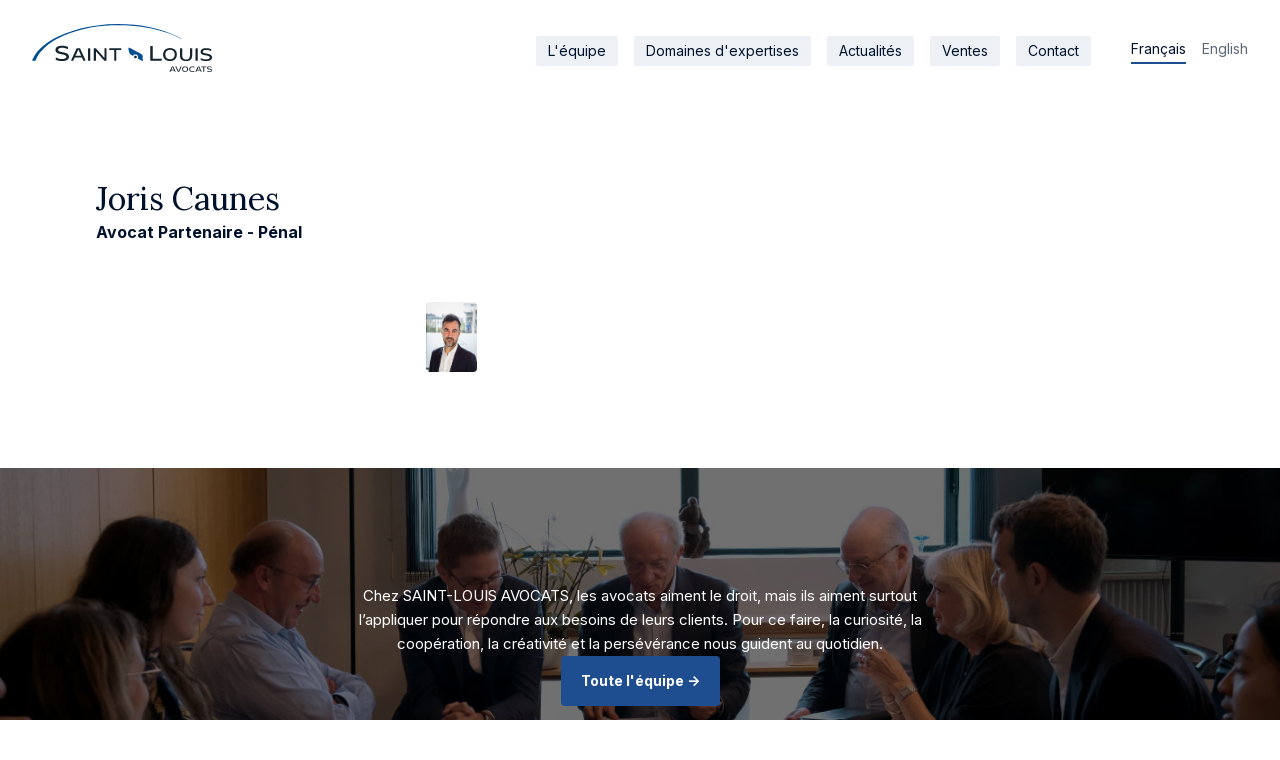

--- FILE ---
content_type: text/html
request_url: https://www.saintlouisavocats.com/profiles/joris-caunes
body_size: 2430
content:
<!DOCTYPE html><!-- Last Published: Tue Nov 18 2025 16:31:30 GMT+0000 (Coordinated Universal Time) --><html data-wf-domain="www.saintlouisavocats.com" data-wf-page="62dfcd3be4b6b249c86b4983" data-wf-site="62d6d55eeeffa88c9f803d0b" data-wf-collection="62dfcd3be4b6b2c1cb6b497e" data-wf-item-slug="joris-caunes"><head><meta charset="utf-8"/><title>Joris Caunes - Saint Louis Avocats</title><meta content="Avocat Partenaire - Pénal" name="description"/><meta content="Joris Caunes - Saint Louis Avocats" property="og:title"/><meta content="Avocat Partenaire - Pénal" property="og:description"/><meta content="https://cdn.prod.website-files.com/62dfcd3a45e33d97c5cc8a28/6331dff4cfde2b87c1277575_IMG_6982.jpg" property="og:image"/><meta content="Joris Caunes - Saint Louis Avocats" property="twitter:title"/><meta content="Avocat Partenaire - Pénal" property="twitter:description"/><meta content="https://cdn.prod.website-files.com/62dfcd3a45e33d97c5cc8a28/6331dff4cfde2b87c1277575_IMG_6982.jpg" property="twitter:image"/><meta property="og:type" content="website"/><meta content="summary_large_image" name="twitter:card"/><meta content="width=device-width, initial-scale=1" name="viewport"/><link href="https://cdn.prod.website-files.com/62d6d55eeeffa88c9f803d0b/css/saint-louis-avocats.webflow.shared.6b9a960a8.css" rel="stylesheet" type="text/css"/><link href="https://fonts.googleapis.com" rel="preconnect"/><link href="https://fonts.gstatic.com" rel="preconnect" crossorigin="anonymous"/><script src="https://ajax.googleapis.com/ajax/libs/webfont/1.6.26/webfont.js" type="text/javascript"></script><script type="text/javascript">WebFont.load({  google: {    families: ["Lora:regular,700","Inter:regular,600,700"]  }});</script><script type="text/javascript">!function(o,c){var n=c.documentElement,t=" w-mod-";n.className+=t+"js",("ontouchstart"in o||o.DocumentTouch&&c instanceof DocumentTouch)&&(n.className+=t+"touch")}(window,document);</script><link href="https://cdn.prod.website-files.com/62d6d55eeeffa88c9f803d0b/6336e32918215749b727ed1b_SLA-favicon.png" rel="shortcut icon" type="image/x-icon"/><link href="https://cdn.prod.website-files.com/62d6d55eeeffa88c9f803d0b/6336e2e7e0f91e507be71de2_SLA-webclip.png" rel="apple-touch-icon"/><link rel="alternate" hreflang="fr" href="http://www.saintlouisavocats.com/Joris Caunes">
<link rel="alternate" hreflang="en" href="http://www.saintlouisavocats.com/en/Joris Caunes"></head><body><div class="section navbar"><div data-animation="default" data-collapse="medium" data-duration="300" data-easing="ease" data-easing2="ease" role="banner" class="navbar-2 w-nav"><a href="/" class="brand w-nav-brand"><img src="https://cdn.prod.website-files.com/62d6d55eeeffa88c9f803d0b/62d6e9b33f4da14baad18628_SLA-logo.svg" loading="lazy" alt="Le Logo Saint-Louis Avocats" class="image"/></a><nav role="navigation" class="nav-menu w-nav-menu"><a href="/lequipe" class="nav-link w-nav-link">L&#x27;équipe</a><a href="/expertises" class="nav-link w-nav-link">Domaines d&#x27;expertises</a><a href="/actualites" class="nav-link w-nav-link">Actualités</a><a href="/ventes" class="nav-link w-nav-link">Ventes</a><a href="/contact" class="nav-link w-nav-link">Contact</a><div class="languecontainer"><div class="currentlanguage"><div class="currentlanguagetext">Français</div><div class="div-block-6"></div></div><a href="/en/homepage" class="otherlanguagecontainer w-inline-block"><div class="otherlanguagetext">English</div><div class="div-block-7"></div></a></div></nav><div class="menu-button w-nav-button"><div class="icon w-icon-nav-menu"></div></div></div></div><div class="section medium profile"><div class="section-container medium profile"><div class="profile-nom-titre-container"><h1 class="h2">Joris Caunes</h1><h1 class="h4 profile">Avocat Partenaire - Pénal</h1></div><div class="profile-buttons-container"><a href="#" class="profile-button w-inline-block w-condition-invisible"><img src="https://cdn.prod.website-files.com/62d6d55eeeffa88c9f803d0b/62f2549be54e0106f954aec0_open_in_new_FILL0_wght400_GRAD0_opsz24%201.svg" loading="lazy" alt="" class="button-link-image"/><div>Linkedin</div></a><a href="#" class="profile-button w-inline-block w-condition-invisible"><img src="https://cdn.prod.website-files.com/62d6d55eeeffa88c9f803d0b/62f2549b0ae83f41975770af_mail_FILL0_wght400_GRAD0_opsz24%201.svg" loading="lazy" alt="" class="button-link-image"/><div>Contact</div></a></div></div><div class="section-container profile-content"><div class="w-row"><div class="profile-left-column w-col w-col-3 w-col-stack"><img src="https://cdn.prod.website-files.com/62dfcd3a45e33d97c5cc8a28/6331dff4cfde2b87c1277575_IMG_6982.jpg" loading="lazy" alt="" sizes="(max-width: 479px) 96vw, (max-width: 767px) 97vw, (max-width: 991px) 98vw, (max-width: 1439px) 24vw, 25vw" srcset="https://cdn.prod.website-files.com/62dfcd3a45e33d97c5cc8a28/6331dff4cfde2b87c1277575_IMG_6982-p-500.jpg 500w, https://cdn.prod.website-files.com/62dfcd3a45e33d97c5cc8a28/6331dff4cfde2b87c1277575_IMG_6982.jpg 800w" class="profile-picture"/></div><div class="profile-middle-column w-col w-col-5 w-col-stack"><div class="text small w-dyn-bind-empty w-richtext"></div></div><div class="column-2 w-col w-col-4 w-col-stack"><div class="expertise-container w-condition-invisible"><div class="text small bold w-condition-invisible">-&gt; EXPERTISE</div><div class="text small w-dyn-bind-empty w-richtext"></div></div><div class="parcour-container w-condition-invisible"><div class="text small bold profile w-condition-invisible">-&gt; PARCOURS</div><div class="text small w-dyn-bind-empty w-richtext"></div></div><div class="formation-container w-condition-invisible"><div class="text small bold profile w-condition-invisible">-&gt; FORMATION</div><div class="text small w-dyn-bind-empty w-richtext"></div></div><div class="et-aussi-container w-condition-invisible"><div class="text small bold profile w-condition-invisible">-&gt; ET AUSSI</div><div class="text small w-dyn-bind-empty w-richtext"></div></div></div></div></div></div><div class="section-prefooter equipe"><div class="prefooter-container"><div class="text medium white">Chez SAINT-LOUIS AVOCATS, les avocats aiment le droit, mais ils aiment surtout l’appliquer pour répondre aux besoins de leurs clients. Pour ce faire, la curiosité, la coopération, la créativité et la persévérance nous guident au quotidien.</div><a href="/lequipe" class="button-large w-button">Toute l&#x27;équipe -&gt;</a></div></div><div class="section-2 footer2"><div class="footer-container"><div class="footer-left-text"><div class="text small left">+33 (0)1 44 32 07 00</div><div class="text small"><a href="#" class="link email">contact@saintlouisavocats.com</a></div><div class="text small left">2, 4, 6 rue des Deux Ponts, Ile Saint-Louis, Paris</div></div><div class="footer-right-text"><div class="text small right"><a href="/mentions-legales" class="inline-link">Mentions légales -&gt;</a></div><div class="text small right"><a href="/politique-de-confidentialite" class="inline-link">Politique de confidentialité -&gt;</a></div><div class="text small right"><a href="/gestion-de-donnees-personnelles" class="inline-link">Gestion de données personnelles -&gt;</a></div></div></div></div><script src="https://d3e54v103j8qbb.cloudfront.net/js/jquery-3.5.1.min.dc5e7f18c8.js?site=62d6d55eeeffa88c9f803d0b" type="text/javascript" integrity="sha256-9/aliU8dGd2tb6OSsuzixeV4y/faTqgFtohetphbbj0=" crossorigin="anonymous"></script><script src="https://cdn.prod.website-files.com/62d6d55eeeffa88c9f803d0b/js/webflow.schunk.d92506ca31b5a78c.js" type="text/javascript"></script><script src="https://cdn.prod.website-files.com/62d6d55eeeffa88c9f803d0b/js/webflow.a9ba356d.d790faab5eca85f2.js" type="text/javascript"></script></body></html>

--- FILE ---
content_type: text/css
request_url: https://cdn.prod.website-files.com/62d6d55eeeffa88c9f803d0b/css/saint-louis-avocats.webflow.shared.6b9a960a8.css
body_size: 14830
content:
html {
  -webkit-text-size-adjust: 100%;
  -ms-text-size-adjust: 100%;
  font-family: sans-serif;
}

body {
  margin: 0;
}

article, aside, details, figcaption, figure, footer, header, hgroup, main, menu, nav, section, summary {
  display: block;
}

audio, canvas, progress, video {
  vertical-align: baseline;
  display: inline-block;
}

audio:not([controls]) {
  height: 0;
  display: none;
}

[hidden], template {
  display: none;
}

a {
  background-color: #0000;
}

a:active, a:hover {
  outline: 0;
}

abbr[title] {
  border-bottom: 1px dotted;
}

b, strong {
  font-weight: bold;
}

dfn {
  font-style: italic;
}

h1 {
  margin: .67em 0;
  font-size: 2em;
}

mark {
  color: #000;
  background: #ff0;
}

small {
  font-size: 80%;
}

sub, sup {
  vertical-align: baseline;
  font-size: 75%;
  line-height: 0;
  position: relative;
}

sup {
  top: -.5em;
}

sub {
  bottom: -.25em;
}

img {
  border: 0;
}

svg:not(:root) {
  overflow: hidden;
}

hr {
  box-sizing: content-box;
  height: 0;
}

pre {
  overflow: auto;
}

code, kbd, pre, samp {
  font-family: monospace;
  font-size: 1em;
}

button, input, optgroup, select, textarea {
  color: inherit;
  font: inherit;
  margin: 0;
}

button {
  overflow: visible;
}

button, select {
  text-transform: none;
}

button, html input[type="button"], input[type="reset"] {
  -webkit-appearance: button;
  cursor: pointer;
}

button[disabled], html input[disabled] {
  cursor: default;
}

button::-moz-focus-inner, input::-moz-focus-inner {
  border: 0;
  padding: 0;
}

input {
  line-height: normal;
}

input[type="checkbox"], input[type="radio"] {
  box-sizing: border-box;
  padding: 0;
}

input[type="number"]::-webkit-inner-spin-button, input[type="number"]::-webkit-outer-spin-button {
  height: auto;
}

input[type="search"] {
  -webkit-appearance: none;
}

input[type="search"]::-webkit-search-cancel-button, input[type="search"]::-webkit-search-decoration {
  -webkit-appearance: none;
}

legend {
  border: 0;
  padding: 0;
}

textarea {
  overflow: auto;
}

optgroup {
  font-weight: bold;
}

table {
  border-collapse: collapse;
  border-spacing: 0;
}

td, th {
  padding: 0;
}

@font-face {
  font-family: webflow-icons;
  src: url("[data-uri]") format("truetype");
  font-weight: normal;
  font-style: normal;
}

[class^="w-icon-"], [class*=" w-icon-"] {
  speak: none;
  font-variant: normal;
  text-transform: none;
  -webkit-font-smoothing: antialiased;
  -moz-osx-font-smoothing: grayscale;
  font-style: normal;
  font-weight: normal;
  line-height: 1;
  font-family: webflow-icons !important;
}

.w-icon-slider-right:before {
  content: "";
}

.w-icon-slider-left:before {
  content: "";
}

.w-icon-nav-menu:before {
  content: "";
}

.w-icon-arrow-down:before, .w-icon-dropdown-toggle:before {
  content: "";
}

.w-icon-file-upload-remove:before {
  content: "";
}

.w-icon-file-upload-icon:before {
  content: "";
}

* {
  box-sizing: border-box;
}

html {
  height: 100%;
}

body {
  color: #333;
  background-color: #fff;
  min-height: 100%;
  margin: 0;
  font-family: Arial, sans-serif;
  font-size: 14px;
  line-height: 20px;
}

img {
  vertical-align: middle;
  max-width: 100%;
  display: inline-block;
}

html.w-mod-touch * {
  background-attachment: scroll !important;
}

.w-block {
  display: block;
}

.w-inline-block {
  max-width: 100%;
  display: inline-block;
}

.w-clearfix:before, .w-clearfix:after {
  content: " ";
  grid-area: 1 / 1 / 2 / 2;
  display: table;
}

.w-clearfix:after {
  clear: both;
}

.w-hidden {
  display: none;
}

.w-button {
  color: #fff;
  line-height: inherit;
  cursor: pointer;
  background-color: #3898ec;
  border: 0;
  border-radius: 0;
  padding: 9px 15px;
  text-decoration: none;
  display: inline-block;
}

input.w-button {
  -webkit-appearance: button;
}

html[data-w-dynpage] [data-w-cloak] {
  color: #0000 !important;
}

.w-code-block {
  margin: unset;
}

pre.w-code-block code {
  all: inherit;
}

.w-optimization {
  display: contents;
}

.w-webflow-badge, .w-webflow-badge > img {
  box-sizing: unset;
  width: unset;
  height: unset;
  max-height: unset;
  max-width: unset;
  min-height: unset;
  min-width: unset;
  margin: unset;
  padding: unset;
  float: unset;
  clear: unset;
  border: unset;
  border-radius: unset;
  background: unset;
  background-image: unset;
  background-position: unset;
  background-size: unset;
  background-repeat: unset;
  background-origin: unset;
  background-clip: unset;
  background-attachment: unset;
  background-color: unset;
  box-shadow: unset;
  transform: unset;
  direction: unset;
  font-family: unset;
  font-weight: unset;
  color: unset;
  font-size: unset;
  line-height: unset;
  font-style: unset;
  font-variant: unset;
  text-align: unset;
  letter-spacing: unset;
  -webkit-text-decoration: unset;
  text-decoration: unset;
  text-indent: unset;
  text-transform: unset;
  list-style-type: unset;
  text-shadow: unset;
  vertical-align: unset;
  cursor: unset;
  white-space: unset;
  word-break: unset;
  word-spacing: unset;
  word-wrap: unset;
  transition: unset;
}

.w-webflow-badge {
  white-space: nowrap;
  cursor: pointer;
  box-shadow: 0 0 0 1px #0000001a, 0 1px 3px #0000001a;
  visibility: visible !important;
  opacity: 1 !important;
  z-index: 2147483647 !important;
  color: #aaadb0 !important;
  overflow: unset !important;
  background-color: #fff !important;
  border-radius: 3px !important;
  width: auto !important;
  height: auto !important;
  margin: 0 !important;
  padding: 6px !important;
  font-size: 12px !important;
  line-height: 14px !important;
  text-decoration: none !important;
  display: inline-block !important;
  position: fixed !important;
  inset: auto 12px 12px auto !important;
  transform: none !important;
}

.w-webflow-badge > img {
  position: unset;
  visibility: unset !important;
  opacity: 1 !important;
  vertical-align: middle !important;
  display: inline-block !important;
}

h1, h2, h3, h4, h5, h6 {
  margin-bottom: 10px;
  font-weight: bold;
}

h1 {
  margin-top: 20px;
  font-size: 38px;
  line-height: 44px;
}

h2 {
  margin-top: 20px;
  font-size: 32px;
  line-height: 36px;
}

h3 {
  margin-top: 20px;
  font-size: 24px;
  line-height: 30px;
}

h4 {
  margin-top: 10px;
  font-size: 18px;
  line-height: 24px;
}

h5 {
  margin-top: 10px;
  font-size: 14px;
  line-height: 20px;
}

h6 {
  margin-top: 10px;
  font-size: 12px;
  line-height: 18px;
}

p {
  margin-top: 0;
  margin-bottom: 10px;
}

blockquote {
  border-left: 5px solid #e2e2e2;
  margin: 0 0 10px;
  padding: 10px 20px;
  font-size: 18px;
  line-height: 22px;
}

figure {
  margin: 0 0 10px;
}

figcaption {
  text-align: center;
  margin-top: 5px;
}

ul, ol {
  margin-top: 0;
  margin-bottom: 10px;
  padding-left: 40px;
}

.w-list-unstyled {
  padding-left: 0;
  list-style: none;
}

.w-embed:before, .w-embed:after {
  content: " ";
  grid-area: 1 / 1 / 2 / 2;
  display: table;
}

.w-embed:after {
  clear: both;
}

.w-video {
  width: 100%;
  padding: 0;
  position: relative;
}

.w-video iframe, .w-video object, .w-video embed {
  border: none;
  width: 100%;
  height: 100%;
  position: absolute;
  top: 0;
  left: 0;
}

fieldset {
  border: 0;
  margin: 0;
  padding: 0;
}

button, [type="button"], [type="reset"] {
  cursor: pointer;
  -webkit-appearance: button;
  border: 0;
}

.w-form {
  margin: 0 0 15px;
}

.w-form-done {
  text-align: center;
  background-color: #ddd;
  padding: 20px;
  display: none;
}

.w-form-fail {
  background-color: #ffdede;
  margin-top: 10px;
  padding: 10px;
  display: none;
}

label {
  margin-bottom: 5px;
  font-weight: bold;
  display: block;
}

.w-input, .w-select {
  color: #333;
  vertical-align: middle;
  background-color: #fff;
  border: 1px solid #ccc;
  width: 100%;
  height: 38px;
  margin-bottom: 10px;
  padding: 8px 12px;
  font-size: 14px;
  line-height: 1.42857;
  display: block;
}

.w-input::placeholder, .w-select::placeholder {
  color: #999;
}

.w-input:focus, .w-select:focus {
  border-color: #3898ec;
  outline: 0;
}

.w-input[disabled], .w-select[disabled], .w-input[readonly], .w-select[readonly], fieldset[disabled] .w-input, fieldset[disabled] .w-select {
  cursor: not-allowed;
}

.w-input[disabled]:not(.w-input-disabled), .w-select[disabled]:not(.w-input-disabled), .w-input[readonly], .w-select[readonly], fieldset[disabled]:not(.w-input-disabled) .w-input, fieldset[disabled]:not(.w-input-disabled) .w-select {
  background-color: #eee;
}

textarea.w-input, textarea.w-select {
  height: auto;
}

.w-select {
  background-color: #f3f3f3;
}

.w-select[multiple] {
  height: auto;
}

.w-form-label {
  cursor: pointer;
  margin-bottom: 0;
  font-weight: normal;
  display: inline-block;
}

.w-radio {
  margin-bottom: 5px;
  padding-left: 20px;
  display: block;
}

.w-radio:before, .w-radio:after {
  content: " ";
  grid-area: 1 / 1 / 2 / 2;
  display: table;
}

.w-radio:after {
  clear: both;
}

.w-radio-input {
  float: left;
  margin: 3px 0 0 -20px;
  line-height: normal;
}

.w-file-upload {
  margin-bottom: 10px;
  display: block;
}

.w-file-upload-input {
  opacity: 0;
  z-index: -100;
  width: .1px;
  height: .1px;
  position: absolute;
  overflow: hidden;
}

.w-file-upload-default, .w-file-upload-uploading, .w-file-upload-success {
  color: #333;
  display: inline-block;
}

.w-file-upload-error {
  margin-top: 10px;
  display: block;
}

.w-file-upload-default.w-hidden, .w-file-upload-uploading.w-hidden, .w-file-upload-error.w-hidden, .w-file-upload-success.w-hidden {
  display: none;
}

.w-file-upload-uploading-btn {
  cursor: pointer;
  background-color: #fafafa;
  border: 1px solid #ccc;
  margin: 0;
  padding: 8px 12px;
  font-size: 14px;
  font-weight: normal;
  display: flex;
}

.w-file-upload-file {
  background-color: #fafafa;
  border: 1px solid #ccc;
  flex-grow: 1;
  justify-content: space-between;
  margin: 0;
  padding: 8px 9px 8px 11px;
  display: flex;
}

.w-file-upload-file-name {
  font-size: 14px;
  font-weight: normal;
  display: block;
}

.w-file-remove-link {
  cursor: pointer;
  width: auto;
  height: auto;
  margin-top: 3px;
  margin-left: 10px;
  padding: 3px;
  display: block;
}

.w-icon-file-upload-remove {
  margin: auto;
  font-size: 10px;
}

.w-file-upload-error-msg {
  color: #ea384c;
  padding: 2px 0;
  display: inline-block;
}

.w-file-upload-info {
  padding: 0 12px;
  line-height: 38px;
  display: inline-block;
}

.w-file-upload-label {
  cursor: pointer;
  background-color: #fafafa;
  border: 1px solid #ccc;
  margin: 0;
  padding: 8px 12px;
  font-size: 14px;
  font-weight: normal;
  display: inline-block;
}

.w-icon-file-upload-icon, .w-icon-file-upload-uploading {
  width: 20px;
  margin-right: 8px;
  display: inline-block;
}

.w-icon-file-upload-uploading {
  height: 20px;
}

.w-container {
  max-width: 940px;
  margin-left: auto;
  margin-right: auto;
}

.w-container:before, .w-container:after {
  content: " ";
  grid-area: 1 / 1 / 2 / 2;
  display: table;
}

.w-container:after {
  clear: both;
}

.w-container .w-row {
  margin-left: -10px;
  margin-right: -10px;
}

.w-row:before, .w-row:after {
  content: " ";
  grid-area: 1 / 1 / 2 / 2;
  display: table;
}

.w-row:after {
  clear: both;
}

.w-row .w-row {
  margin-left: 0;
  margin-right: 0;
}

.w-col {
  float: left;
  width: 100%;
  min-height: 1px;
  padding-left: 10px;
  padding-right: 10px;
  position: relative;
}

.w-col .w-col {
  padding-left: 0;
  padding-right: 0;
}

.w-col-1 {
  width: 8.33333%;
}

.w-col-2 {
  width: 16.6667%;
}

.w-col-3 {
  width: 25%;
}

.w-col-4 {
  width: 33.3333%;
}

.w-col-5 {
  width: 41.6667%;
}

.w-col-6 {
  width: 50%;
}

.w-col-7 {
  width: 58.3333%;
}

.w-col-8 {
  width: 66.6667%;
}

.w-col-9 {
  width: 75%;
}

.w-col-10 {
  width: 83.3333%;
}

.w-col-11 {
  width: 91.6667%;
}

.w-col-12 {
  width: 100%;
}

.w-hidden-main {
  display: none !important;
}

@media screen and (max-width: 991px) {
  .w-container {
    max-width: 728px;
  }

  .w-hidden-main {
    display: inherit !important;
  }

  .w-hidden-medium {
    display: none !important;
  }

  .w-col-medium-1 {
    width: 8.33333%;
  }

  .w-col-medium-2 {
    width: 16.6667%;
  }

  .w-col-medium-3 {
    width: 25%;
  }

  .w-col-medium-4 {
    width: 33.3333%;
  }

  .w-col-medium-5 {
    width: 41.6667%;
  }

  .w-col-medium-6 {
    width: 50%;
  }

  .w-col-medium-7 {
    width: 58.3333%;
  }

  .w-col-medium-8 {
    width: 66.6667%;
  }

  .w-col-medium-9 {
    width: 75%;
  }

  .w-col-medium-10 {
    width: 83.3333%;
  }

  .w-col-medium-11 {
    width: 91.6667%;
  }

  .w-col-medium-12 {
    width: 100%;
  }

  .w-col-stack {
    width: 100%;
    left: auto;
    right: auto;
  }
}

@media screen and (max-width: 767px) {
  .w-hidden-main, .w-hidden-medium {
    display: inherit !important;
  }

  .w-hidden-small {
    display: none !important;
  }

  .w-row, .w-container .w-row {
    margin-left: 0;
    margin-right: 0;
  }

  .w-col {
    width: 100%;
    left: auto;
    right: auto;
  }

  .w-col-small-1 {
    width: 8.33333%;
  }

  .w-col-small-2 {
    width: 16.6667%;
  }

  .w-col-small-3 {
    width: 25%;
  }

  .w-col-small-4 {
    width: 33.3333%;
  }

  .w-col-small-5 {
    width: 41.6667%;
  }

  .w-col-small-6 {
    width: 50%;
  }

  .w-col-small-7 {
    width: 58.3333%;
  }

  .w-col-small-8 {
    width: 66.6667%;
  }

  .w-col-small-9 {
    width: 75%;
  }

  .w-col-small-10 {
    width: 83.3333%;
  }

  .w-col-small-11 {
    width: 91.6667%;
  }

  .w-col-small-12 {
    width: 100%;
  }
}

@media screen and (max-width: 479px) {
  .w-container {
    max-width: none;
  }

  .w-hidden-main, .w-hidden-medium, .w-hidden-small {
    display: inherit !important;
  }

  .w-hidden-tiny {
    display: none !important;
  }

  .w-col {
    width: 100%;
  }

  .w-col-tiny-1 {
    width: 8.33333%;
  }

  .w-col-tiny-2 {
    width: 16.6667%;
  }

  .w-col-tiny-3 {
    width: 25%;
  }

  .w-col-tiny-4 {
    width: 33.3333%;
  }

  .w-col-tiny-5 {
    width: 41.6667%;
  }

  .w-col-tiny-6 {
    width: 50%;
  }

  .w-col-tiny-7 {
    width: 58.3333%;
  }

  .w-col-tiny-8 {
    width: 66.6667%;
  }

  .w-col-tiny-9 {
    width: 75%;
  }

  .w-col-tiny-10 {
    width: 83.3333%;
  }

  .w-col-tiny-11 {
    width: 91.6667%;
  }

  .w-col-tiny-12 {
    width: 100%;
  }
}

.w-widget {
  position: relative;
}

.w-widget-map {
  width: 100%;
  height: 400px;
}

.w-widget-map label {
  width: auto;
  display: inline;
}

.w-widget-map img {
  max-width: inherit;
}

.w-widget-map .gm-style-iw {
  text-align: center;
}

.w-widget-map .gm-style-iw > button {
  display: none !important;
}

.w-widget-twitter {
  overflow: hidden;
}

.w-widget-twitter-count-shim {
  vertical-align: top;
  text-align: center;
  background: #fff;
  border: 1px solid #758696;
  border-radius: 3px;
  width: 28px;
  height: 20px;
  display: inline-block;
  position: relative;
}

.w-widget-twitter-count-shim * {
  pointer-events: none;
  -webkit-user-select: none;
  user-select: none;
}

.w-widget-twitter-count-shim .w-widget-twitter-count-inner {
  text-align: center;
  color: #999;
  font-family: serif;
  font-size: 15px;
  line-height: 12px;
  position: relative;
}

.w-widget-twitter-count-shim .w-widget-twitter-count-clear {
  display: block;
  position: relative;
}

.w-widget-twitter-count-shim.w--large {
  width: 36px;
  height: 28px;
}

.w-widget-twitter-count-shim.w--large .w-widget-twitter-count-inner {
  font-size: 18px;
  line-height: 18px;
}

.w-widget-twitter-count-shim:not(.w--vertical) {
  margin-left: 5px;
  margin-right: 8px;
}

.w-widget-twitter-count-shim:not(.w--vertical).w--large {
  margin-left: 6px;
}

.w-widget-twitter-count-shim:not(.w--vertical):before, .w-widget-twitter-count-shim:not(.w--vertical):after {
  content: " ";
  pointer-events: none;
  border: solid #0000;
  width: 0;
  height: 0;
  position: absolute;
  top: 50%;
  left: 0;
}

.w-widget-twitter-count-shim:not(.w--vertical):before {
  border-width: 4px;
  border-color: #75869600 #5d6c7b #75869600 #75869600;
  margin-top: -4px;
  margin-left: -9px;
}

.w-widget-twitter-count-shim:not(.w--vertical).w--large:before {
  border-width: 5px;
  margin-top: -5px;
  margin-left: -10px;
}

.w-widget-twitter-count-shim:not(.w--vertical):after {
  border-width: 4px;
  border-color: #fff0 #fff #fff0 #fff0;
  margin-top: -4px;
  margin-left: -8px;
}

.w-widget-twitter-count-shim:not(.w--vertical).w--large:after {
  border-width: 5px;
  margin-top: -5px;
  margin-left: -9px;
}

.w-widget-twitter-count-shim.w--vertical {
  width: 61px;
  height: 33px;
  margin-bottom: 8px;
}

.w-widget-twitter-count-shim.w--vertical:before, .w-widget-twitter-count-shim.w--vertical:after {
  content: " ";
  pointer-events: none;
  border: solid #0000;
  width: 0;
  height: 0;
  position: absolute;
  top: 100%;
  left: 50%;
}

.w-widget-twitter-count-shim.w--vertical:before {
  border-width: 5px;
  border-color: #5d6c7b #75869600 #75869600;
  margin-left: -5px;
}

.w-widget-twitter-count-shim.w--vertical:after {
  border-width: 4px;
  border-color: #fff #fff0 #fff0;
  margin-left: -4px;
}

.w-widget-twitter-count-shim.w--vertical .w-widget-twitter-count-inner {
  font-size: 18px;
  line-height: 22px;
}

.w-widget-twitter-count-shim.w--vertical.w--large {
  width: 76px;
}

.w-background-video {
  color: #fff;
  height: 500px;
  position: relative;
  overflow: hidden;
}

.w-background-video > video {
  object-fit: cover;
  z-index: -100;
  background-position: 50%;
  background-size: cover;
  width: 100%;
  height: 100%;
  margin: auto;
  position: absolute;
  inset: -100%;
}

.w-background-video > video::-webkit-media-controls-start-playback-button {
  -webkit-appearance: none;
  display: none !important;
}

.w-background-video--control {
  background-color: #0000;
  padding: 0;
  position: absolute;
  bottom: 1em;
  right: 1em;
}

.w-background-video--control > [hidden] {
  display: none !important;
}

.w-slider {
  text-align: center;
  clear: both;
  -webkit-tap-highlight-color: #0000;
  tap-highlight-color: #0000;
  background: #ddd;
  height: 300px;
  position: relative;
}

.w-slider-mask {
  z-index: 1;
  white-space: nowrap;
  height: 100%;
  display: block;
  position: relative;
  left: 0;
  right: 0;
  overflow: hidden;
}

.w-slide {
  vertical-align: top;
  white-space: normal;
  text-align: left;
  width: 100%;
  height: 100%;
  display: inline-block;
  position: relative;
}

.w-slider-nav {
  z-index: 2;
  text-align: center;
  -webkit-tap-highlight-color: #0000;
  tap-highlight-color: #0000;
  height: 40px;
  margin: auto;
  padding-top: 10px;
  position: absolute;
  inset: auto 0 0;
}

.w-slider-nav.w-round > div {
  border-radius: 100%;
}

.w-slider-nav.w-num > div {
  font-size: inherit;
  line-height: inherit;
  width: auto;
  height: auto;
  padding: .2em .5em;
}

.w-slider-nav.w-shadow > div {
  box-shadow: 0 0 3px #3336;
}

.w-slider-nav-invert {
  color: #fff;
}

.w-slider-nav-invert > div {
  background-color: #2226;
}

.w-slider-nav-invert > div.w-active {
  background-color: #222;
}

.w-slider-dot {
  cursor: pointer;
  background-color: #fff6;
  width: 1em;
  height: 1em;
  margin: 0 3px .5em;
  transition: background-color .1s, color .1s;
  display: inline-block;
  position: relative;
}

.w-slider-dot.w-active {
  background-color: #fff;
}

.w-slider-dot:focus {
  outline: none;
  box-shadow: 0 0 0 2px #fff;
}

.w-slider-dot:focus.w-active {
  box-shadow: none;
}

.w-slider-arrow-left, .w-slider-arrow-right {
  cursor: pointer;
  color: #fff;
  -webkit-tap-highlight-color: #0000;
  tap-highlight-color: #0000;
  -webkit-user-select: none;
  user-select: none;
  width: 80px;
  margin: auto;
  font-size: 40px;
  position: absolute;
  inset: 0;
  overflow: hidden;
}

.w-slider-arrow-left [class^="w-icon-"], .w-slider-arrow-right [class^="w-icon-"], .w-slider-arrow-left [class*=" w-icon-"], .w-slider-arrow-right [class*=" w-icon-"] {
  position: absolute;
}

.w-slider-arrow-left:focus, .w-slider-arrow-right:focus {
  outline: 0;
}

.w-slider-arrow-left {
  z-index: 3;
  right: auto;
}

.w-slider-arrow-right {
  z-index: 4;
  left: auto;
}

.w-icon-slider-left, .w-icon-slider-right {
  width: 1em;
  height: 1em;
  margin: auto;
  inset: 0;
}

.w-slider-aria-label {
  clip: rect(0 0 0 0);
  border: 0;
  width: 1px;
  height: 1px;
  margin: -1px;
  padding: 0;
  position: absolute;
  overflow: hidden;
}

.w-slider-force-show {
  display: block !important;
}

.w-dropdown {
  text-align: left;
  z-index: 900;
  margin-left: auto;
  margin-right: auto;
  display: inline-block;
  position: relative;
}

.w-dropdown-btn, .w-dropdown-toggle, .w-dropdown-link {
  vertical-align: top;
  color: #222;
  text-align: left;
  white-space: nowrap;
  margin-left: auto;
  margin-right: auto;
  padding: 20px;
  text-decoration: none;
  position: relative;
}

.w-dropdown-toggle {
  -webkit-user-select: none;
  user-select: none;
  cursor: pointer;
  padding-right: 40px;
  display: inline-block;
}

.w-dropdown-toggle:focus {
  outline: 0;
}

.w-icon-dropdown-toggle {
  width: 1em;
  height: 1em;
  margin: auto 20px auto auto;
  position: absolute;
  top: 0;
  bottom: 0;
  right: 0;
}

.w-dropdown-list {
  background: #ddd;
  min-width: 100%;
  display: none;
  position: absolute;
}

.w-dropdown-list.w--open {
  display: block;
}

.w-dropdown-link {
  color: #222;
  padding: 10px 20px;
  display: block;
}

.w-dropdown-link.w--current {
  color: #0082f3;
}

.w-dropdown-link:focus {
  outline: 0;
}

@media screen and (max-width: 767px) {
  .w-nav-brand {
    padding-left: 10px;
  }
}

.w-lightbox-backdrop {
  cursor: auto;
  letter-spacing: normal;
  text-indent: 0;
  text-shadow: none;
  text-transform: none;
  visibility: visible;
  white-space: normal;
  word-break: normal;
  word-spacing: normal;
  word-wrap: normal;
  color: #fff;
  text-align: center;
  z-index: 2000;
  opacity: 0;
  -webkit-user-select: none;
  -moz-user-select: none;
  -webkit-tap-highlight-color: transparent;
  background: #000000e6;
  outline: 0;
  font-family: Helvetica Neue, Helvetica, Ubuntu, Segoe UI, Verdana, sans-serif;
  font-size: 17px;
  font-style: normal;
  font-weight: 300;
  line-height: 1.2;
  list-style: disc;
  position: fixed;
  inset: 0;
  -webkit-transform: translate(0);
}

.w-lightbox-backdrop, .w-lightbox-container {
  -webkit-overflow-scrolling: touch;
  height: 100%;
  overflow: auto;
}

.w-lightbox-content {
  height: 100vh;
  position: relative;
  overflow: hidden;
}

.w-lightbox-view {
  opacity: 0;
  width: 100vw;
  height: 100vh;
  position: absolute;
}

.w-lightbox-view:before {
  content: "";
  height: 100vh;
}

.w-lightbox-group, .w-lightbox-group .w-lightbox-view, .w-lightbox-group .w-lightbox-view:before {
  height: 86vh;
}

.w-lightbox-frame, .w-lightbox-view:before {
  vertical-align: middle;
  display: inline-block;
}

.w-lightbox-figure {
  margin: 0;
  position: relative;
}

.w-lightbox-group .w-lightbox-figure {
  cursor: pointer;
}

.w-lightbox-img {
  width: auto;
  max-width: none;
  height: auto;
}

.w-lightbox-image {
  float: none;
  max-width: 100vw;
  max-height: 100vh;
  display: block;
}

.w-lightbox-group .w-lightbox-image {
  max-height: 86vh;
}

.w-lightbox-caption {
  text-align: left;
  text-overflow: ellipsis;
  white-space: nowrap;
  background: #0006;
  padding: .5em 1em;
  position: absolute;
  bottom: 0;
  left: 0;
  right: 0;
  overflow: hidden;
}

.w-lightbox-embed {
  width: 100%;
  height: 100%;
  position: absolute;
  inset: 0;
}

.w-lightbox-control {
  cursor: pointer;
  background-position: center;
  background-repeat: no-repeat;
  background-size: 24px;
  width: 4em;
  transition: all .3s;
  position: absolute;
  top: 0;
}

.w-lightbox-left {
  background-image: url("[data-uri]");
  display: none;
  bottom: 0;
  left: 0;
}

.w-lightbox-right {
  background-image: url("[data-uri]");
  display: none;
  bottom: 0;
  right: 0;
}

.w-lightbox-close {
  background-image: url("[data-uri]");
  background-size: 18px;
  height: 2.6em;
  right: 0;
}

.w-lightbox-strip {
  white-space: nowrap;
  padding: 0 1vh;
  line-height: 0;
  position: absolute;
  bottom: 0;
  left: 0;
  right: 0;
  overflow: auto hidden;
}

.w-lightbox-item {
  box-sizing: content-box;
  cursor: pointer;
  width: 10vh;
  padding: 2vh 1vh;
  display: inline-block;
  -webkit-transform: translate3d(0, 0, 0);
}

.w-lightbox-active {
  opacity: .3;
}

.w-lightbox-thumbnail {
  background: #222;
  height: 10vh;
  position: relative;
  overflow: hidden;
}

.w-lightbox-thumbnail-image {
  position: absolute;
  top: 0;
  left: 0;
}

.w-lightbox-thumbnail .w-lightbox-tall {
  width: 100%;
  top: 50%;
  transform: translate(0, -50%);
}

.w-lightbox-thumbnail .w-lightbox-wide {
  height: 100%;
  left: 50%;
  transform: translate(-50%);
}

.w-lightbox-spinner {
  box-sizing: border-box;
  border: 5px solid #0006;
  border-radius: 50%;
  width: 40px;
  height: 40px;
  margin-top: -20px;
  margin-left: -20px;
  animation: .8s linear infinite spin;
  position: absolute;
  top: 50%;
  left: 50%;
}

.w-lightbox-spinner:after {
  content: "";
  border: 3px solid #0000;
  border-bottom-color: #fff;
  border-radius: 50%;
  position: absolute;
  inset: -4px;
}

.w-lightbox-hide {
  display: none;
}

.w-lightbox-noscroll {
  overflow: hidden;
}

@media (min-width: 768px) {
  .w-lightbox-content {
    height: 96vh;
    margin-top: 2vh;
  }

  .w-lightbox-view, .w-lightbox-view:before {
    height: 96vh;
  }

  .w-lightbox-group, .w-lightbox-group .w-lightbox-view, .w-lightbox-group .w-lightbox-view:before {
    height: 84vh;
  }

  .w-lightbox-image {
    max-width: 96vw;
    max-height: 96vh;
  }

  .w-lightbox-group .w-lightbox-image {
    max-width: 82.3vw;
    max-height: 84vh;
  }

  .w-lightbox-left, .w-lightbox-right {
    opacity: .5;
    display: block;
  }

  .w-lightbox-close {
    opacity: .8;
  }

  .w-lightbox-control:hover {
    opacity: 1;
  }
}

.w-lightbox-inactive, .w-lightbox-inactive:hover {
  opacity: 0;
}

.w-richtext:before, .w-richtext:after {
  content: " ";
  grid-area: 1 / 1 / 2 / 2;
  display: table;
}

.w-richtext:after {
  clear: both;
}

.w-richtext[contenteditable="true"]:before, .w-richtext[contenteditable="true"]:after {
  white-space: initial;
}

.w-richtext ol, .w-richtext ul {
  overflow: hidden;
}

.w-richtext .w-richtext-figure-selected.w-richtext-figure-type-video div:after, .w-richtext .w-richtext-figure-selected[data-rt-type="video"] div:after, .w-richtext .w-richtext-figure-selected.w-richtext-figure-type-image div, .w-richtext .w-richtext-figure-selected[data-rt-type="image"] div {
  outline: 2px solid #2895f7;
}

.w-richtext figure.w-richtext-figure-type-video > div:after, .w-richtext figure[data-rt-type="video"] > div:after {
  content: "";
  display: none;
  position: absolute;
  inset: 0;
}

.w-richtext figure {
  max-width: 60%;
  position: relative;
}

.w-richtext figure > div:before {
  cursor: default !important;
}

.w-richtext figure img {
  width: 100%;
}

.w-richtext figure figcaption.w-richtext-figcaption-placeholder {
  opacity: .6;
}

.w-richtext figure div {
  color: #0000;
  font-size: 0;
}

.w-richtext figure.w-richtext-figure-type-image, .w-richtext figure[data-rt-type="image"] {
  display: table;
}

.w-richtext figure.w-richtext-figure-type-image > div, .w-richtext figure[data-rt-type="image"] > div {
  display: inline-block;
}

.w-richtext figure.w-richtext-figure-type-image > figcaption, .w-richtext figure[data-rt-type="image"] > figcaption {
  caption-side: bottom;
  display: table-caption;
}

.w-richtext figure.w-richtext-figure-type-video, .w-richtext figure[data-rt-type="video"] {
  width: 60%;
  height: 0;
}

.w-richtext figure.w-richtext-figure-type-video iframe, .w-richtext figure[data-rt-type="video"] iframe {
  width: 100%;
  height: 100%;
  position: absolute;
  top: 0;
  left: 0;
}

.w-richtext figure.w-richtext-figure-type-video > div, .w-richtext figure[data-rt-type="video"] > div {
  width: 100%;
}

.w-richtext figure.w-richtext-align-center {
  clear: both;
  margin-left: auto;
  margin-right: auto;
}

.w-richtext figure.w-richtext-align-center.w-richtext-figure-type-image > div, .w-richtext figure.w-richtext-align-center[data-rt-type="image"] > div {
  max-width: 100%;
}

.w-richtext figure.w-richtext-align-normal {
  clear: both;
}

.w-richtext figure.w-richtext-align-fullwidth {
  text-align: center;
  clear: both;
  width: 100%;
  max-width: 100%;
  margin-left: auto;
  margin-right: auto;
  display: block;
}

.w-richtext figure.w-richtext-align-fullwidth > div {
  padding-bottom: inherit;
  display: inline-block;
}

.w-richtext figure.w-richtext-align-fullwidth > figcaption {
  display: block;
}

.w-richtext figure.w-richtext-align-floatleft {
  float: left;
  clear: none;
  margin-right: 15px;
}

.w-richtext figure.w-richtext-align-floatright {
  float: right;
  clear: none;
  margin-left: 15px;
}

.w-nav {
  z-index: 1000;
  background: #ddd;
  position: relative;
}

.w-nav:before, .w-nav:after {
  content: " ";
  grid-area: 1 / 1 / 2 / 2;
  display: table;
}

.w-nav:after {
  clear: both;
}

.w-nav-brand {
  float: left;
  color: #333;
  text-decoration: none;
  position: relative;
}

.w-nav-link {
  vertical-align: top;
  color: #222;
  text-align: left;
  margin-left: auto;
  margin-right: auto;
  padding: 20px;
  text-decoration: none;
  display: inline-block;
  position: relative;
}

.w-nav-link.w--current {
  color: #0082f3;
}

.w-nav-menu {
  float: right;
  position: relative;
}

[data-nav-menu-open] {
  text-align: center;
  background: #c8c8c8;
  min-width: 200px;
  position: absolute;
  top: 100%;
  left: 0;
  right: 0;
  overflow: visible;
  display: block !important;
}

.w--nav-link-open {
  display: block;
  position: relative;
}

.w-nav-overlay {
  width: 100%;
  display: none;
  position: absolute;
  top: 100%;
  left: 0;
  right: 0;
  overflow: hidden;
}

.w-nav-overlay [data-nav-menu-open] {
  top: 0;
}

.w-nav[data-animation="over-left"] .w-nav-overlay {
  width: auto;
}

.w-nav[data-animation="over-left"] .w-nav-overlay, .w-nav[data-animation="over-left"] [data-nav-menu-open] {
  z-index: 1;
  top: 0;
  right: auto;
}

.w-nav[data-animation="over-right"] .w-nav-overlay {
  width: auto;
}

.w-nav[data-animation="over-right"] .w-nav-overlay, .w-nav[data-animation="over-right"] [data-nav-menu-open] {
  z-index: 1;
  top: 0;
  left: auto;
}

.w-nav-button {
  float: right;
  cursor: pointer;
  -webkit-tap-highlight-color: #0000;
  tap-highlight-color: #0000;
  -webkit-user-select: none;
  user-select: none;
  padding: 18px;
  font-size: 24px;
  display: none;
  position: relative;
}

.w-nav-button:focus {
  outline: 0;
}

.w-nav-button.w--open {
  color: #fff;
  background-color: #c8c8c8;
}

.w-nav[data-collapse="all"] .w-nav-menu {
  display: none;
}

.w-nav[data-collapse="all"] .w-nav-button, .w--nav-dropdown-open, .w--nav-dropdown-toggle-open {
  display: block;
}

.w--nav-dropdown-list-open {
  position: static;
}

@media screen and (max-width: 991px) {
  .w-nav[data-collapse="medium"] .w-nav-menu {
    display: none;
  }

  .w-nav[data-collapse="medium"] .w-nav-button {
    display: block;
  }
}

@media screen and (max-width: 767px) {
  .w-nav[data-collapse="small"] .w-nav-menu {
    display: none;
  }

  .w-nav[data-collapse="small"] .w-nav-button {
    display: block;
  }

  .w-nav-brand {
    padding-left: 10px;
  }
}

@media screen and (max-width: 479px) {
  .w-nav[data-collapse="tiny"] .w-nav-menu {
    display: none;
  }

  .w-nav[data-collapse="tiny"] .w-nav-button {
    display: block;
  }
}

.w-tabs {
  position: relative;
}

.w-tabs:before, .w-tabs:after {
  content: " ";
  grid-area: 1 / 1 / 2 / 2;
  display: table;
}

.w-tabs:after {
  clear: both;
}

.w-tab-menu {
  position: relative;
}

.w-tab-link {
  vertical-align: top;
  text-align: left;
  cursor: pointer;
  color: #222;
  background-color: #ddd;
  padding: 9px 30px;
  text-decoration: none;
  display: inline-block;
  position: relative;
}

.w-tab-link.w--current {
  background-color: #c8c8c8;
}

.w-tab-link:focus {
  outline: 0;
}

.w-tab-content {
  display: block;
  position: relative;
  overflow: hidden;
}

.w-tab-pane {
  display: none;
  position: relative;
}

.w--tab-active {
  display: block;
}

@media screen and (max-width: 479px) {
  .w-tab-link {
    display: block;
  }
}

.w-ix-emptyfix:after {
  content: "";
}

@keyframes spin {
  0% {
    transform: rotate(0);
  }

  100% {
    transform: rotate(360deg);
  }
}

.w-dyn-empty {
  background-color: #ddd;
  padding: 10px;
}

.w-dyn-hide, .w-dyn-bind-empty, .w-condition-invisible {
  display: none !important;
}

.wf-layout-layout {
  display: grid;
}

:root {
  --blue-secondary: #00122b;
  --blue-tertiary: #d9eaf1;
  --blue-primary-8: #1e4e9014;
  --blue-primary-9: #1e4e90;
}

.w-layout-grid {
  grid-row-gap: 16px;
  grid-column-gap: 16px;
  grid-template-rows: auto auto;
  grid-template-columns: 1fr 1fr;
  grid-auto-columns: 1fr;
  display: grid;
}

.w-pagination-wrapper {
  flex-wrap: wrap;
  justify-content: center;
  display: flex;
}

.w-pagination-previous, .w-pagination-next {
  color: #333;
  background-color: #fafafa;
  border: 1px solid #ccc;
  border-radius: 2px;
  margin-left: 10px;
  margin-right: 10px;
  padding: 9px 20px;
  font-size: 14px;
  display: block;
}

p {
  color: var(--blue-secondary);
  margin-bottom: 10px;
  font-family: Inter, sans-serif;
  line-height: 22px;
}

li {
  color: var(--blue-secondary);
  font-family: Inter, sans-serif;
  line-height: 22px;
}

strong {
  font-weight: bold;
}

.section.navbar {
  margin-left: 0;
  margin-right: 0;
  padding-left: 32px;
  padding-right: 32px;
  display: block;
}

.section.medium {
  justify-content: center;
  align-items: center;
  padding: 96px 96px 72px;
  display: flex;
}

.section.medium.blue {
  background-color: var(--blue-tertiary);
}

.section.medium.prefooter {
  margin-bottom: -144px;
  padding-bottom: 0;
}

.section.medium.hero {
  padding-bottom: 96px;
}

.section.medium.profile {
  flex-direction: column;
  justify-content: flex-start;
  align-items: center;
  padding-top: 96px;
}

.section.medium.dark {
  background-color: var(--blue-secondary);
  padding-top: 104px;
  padding-bottom: 104px;
}

.section.footer {
  padding-left: 32px;
  padding-right: 32px;
}

.section.footer1 {
  background-color: var(--blue-tertiary);
  padding: 220px 32px 28px;
  display: block;
}

.section.small {
  justify-content: center;
  padding: 72px 96px 64px;
  display: flex;
}

.section.small.page-header {
  padding-top: 96px;
  padding-bottom: 40px;
}

.section.small.actualites-image {
  padding-top: 0;
  padding-bottom: 0;
}

.section.small.actualites {
  padding-top: 96px;
}

.section.small.actualites-content {
  padding-bottom: 96px;
}

.section.small.actualites-liste {
  padding-top: 96px;
  padding-bottom: 36px;
}

.section.small.posts {
  flex-direction: column;
  align-items: center;
  padding-top: 0;
  padding-bottom: 72px;
}

.section.small.profiles {
  padding-top: 48px;
}

.section.small.ventes {
  margin-bottom: 72px;
  padding-top: 32px;
}

.section.small.contact {
  padding-top: 96px;
  padding-bottom: 128px;
}

.navbar-2 {
  background-color: #0000;
  flex-wrap: nowrap;
  justify-content: center;
  align-items: center;
  padding-top: 24px;
  display: block;
}

.container {
  flex-wrap: nowrap;
  flex: 1;
  justify-content: space-between;
  margin-left: 0;
  margin-right: 0;
  display: block;
}

.container-2 {
  flex: 1;
  margin-left: 0;
  margin-right: 0;
}

.container-3 {
  flex: 1;
  justify-content: space-between;
  display: block;
}

.container-4 {
  margin-left: 0;
  margin-right: 0;
}

.menu-button {
  display: none;
}

.nav-link {
  background-color: var(--blue-primary-8);
  color: var(--blue-secondary);
  border-radius: 2px;
  margin-right: 16px;
  padding: 5px 12px;
  font-family: Inter, sans-serif;
  font-weight: 400;
  transition: background-color .2s;
}

.nav-link:hover {
  background-color: #1e4e9029;
}

.nav-link.w--current {
  background-color: var(--blue-secondary);
  color: #fff;
}

.nav-menu {
  align-items: center;
  padding-top: 12px;
  padding-bottom: 16px;
  display: flex;
}

.section-container.medium {
  flex-flow: row;
  justify-content: space-between;
  align-items: center;
  width: 100%;
  max-width: 1320px;
  display: flex;
}

.section-container.medium.left {
  justify-content: flex-start;
}

.section-container.medium.center {
  flex-direction: column;
  justify-content: center;
  align-items: stretch;
}

.section-container.medium.hero {
  flex: 1;
}

.section-container.medium.profile {
  flex-direction: row;
  justify-content: space-between;
  align-items: flex-start;
}

.section-container.medium.extrapage {
  flex-direction: column;
  align-items: stretch;
  max-width: 800px;
}

.section-container.small {
  flex: 1;
  width: 832px;
  max-width: 832px;
  display: flex;
}

.section-container.small.page-header {
  flex-direction: column;
  align-items: flex-start;
}

.section-container.small.profiles {
  justify-content: center;
}

.section-container.small.actualites {
  justify-content: center;
  max-width: 800px;
}

.section-container.small.posts {
  flex-direction: column;
  padding-left: 0;
  padding-right: 0;
}

.section-container.small.all-posts {
  grid-column-gap: 16px;
  grid-row-gap: 16px;
  direction: ltr;
  column-count: auto;
  object-fit: fill;
  grid-template-rows: auto auto;
  grid-template-columns: 1fr 1fr;
  grid-auto-columns: 1fr;
  justify-content: center;
  column-gap: 32px;
  margin-top: 32px;
  display: block;
  overflow: visible;
}

.section-container.small.ventes {
  display: block;
}

.section-container.profile-content {
  margin-top: 48px;
}

.image-2 {
  width: auto;
  max-width: 600px;
  display: inline-block;
  overflow: hidden;
}

.h1 {
  color: var(--blue-secondary);
  margin-top: 0;
  margin-bottom: 0;
  font-family: Lora, sans-serif;
  font-size: 44px;
  font-weight: 400;
  line-height: 49px;
}

.paragraph {
  color: var(--blue-secondary);
  font-family: Inter, sans-serif;
  font-size: 16px;
  font-weight: 400;
  line-height: 24px;
}

.div-block {
  width: 50%;
  min-width: 0;
  max-width: 560px;
  margin-right: 64px;
}

.div-block-2 {
  width: 600px;
}

.text {
  color: var(--blue-secondary);
  margin-top: 0;
  margin-bottom: 0;
  font-family: Inter, sans-serif;
  font-size: 16px;
  line-height: 24px;
}

.text.hero {
  margin-top: 16px;
  margin-bottom: 24px;
  font-size: 15px;
  line-height: 23px;
}

.text.quisommesnous {
  margin-top: 8px;
  margin-bottom: 32px;
  font-size: 15px;
  line-height: 23px;
}

.text.quisommesnous.white {
  color: #fff;
}

.text.bold {
  font-size: 15px;
  font-weight: 600;
  line-height: 23px;
}

.text.small {
  max-width: 640px;
  margin-bottom: 4px;
  font-size: 15px;
  line-height: 24px;
}

.text.small.right {
  text-align: right;
}

.text.small.vente {
  margin-bottom: 0;
  margin-left: 0;
  margin-right: 4px;
}

.text.small.vente.xs {
  min-width: 0;
  margin-right: 4px;
  font-size: 12px;
  font-weight: 400;
  line-height: 18px;
}

.text.small.vente.xs.date-de-visite {
  width: auto;
  min-width: 0;
  font-weight: 700;
}

.text.small.contact {
  margin-bottom: 0;
  transition: color .2s;
}

.text.small.contact:hover {
  opacity: 1;
}

.text.small.contact.left {
  width: 48px;
}

.text.small.contact.link:hover {
  opacity: .64;
}

.text.small.icon {
  margin-left: 4px;
}

.text.small.titre {
  margin-top: 4px;
  line-height: 20px;
}

.text.medium {
  font-size: 15px;
  line-height: 24px;
}

.text.medium.white {
  color: #fff;
  text-align: center;
  margin-bottom: 0;
}

.text.medium.white.prefooter {
  margin-bottom: 16px;
}

.text.medium.auteur {
  margin-right: 8px;
  font-weight: 700;
  transition: opacity .2s;
}

.text.medium.auteur:hover {
  opacity: .64;
}

.text.medium.actualites {
  font-family: Lora, sans-serif;
}

.text.medium.vente {
  margin-top: 16px;
  margin-bottom: 16px;
}

.text.medium.titre {
  margin-right: 4px;
}

.button-large {
  background-color: var(--blue-primary-9);
  border-radius: 4px;
  padding: 14px 20px;
  font-family: Inter, sans-serif;
  font-size: 14px;
  font-weight: 700;
  line-height: 22px;
  transition: background-color .2s;
}

.button-large:hover {
  background-color: var(--blue-secondary);
}

.button-medium {
  background-color: var(--blue-primary-8);
  color: var(--blue-secondary);
  border-radius: 4px;
  padding: 14px 20px;
  font-family: Inter, sans-serif;
  font-size: 14px;
  font-weight: 700;
  line-height: 22px;
  transition: background-color .2s;
}

.button-medium:hover {
  background-color: #1e4e9029;
}

.button-medium.white {
  background-color: var(--blue-tertiary);
  color: var(--blue-secondary);
}

.button-medium.white:hover {
  background-color: #d9eaf1cc;
}

.h2 {
  color: var(--blue-secondary);
  margin-top: 0;
  margin-bottom: 0;
  font-family: Lora, sans-serif;
  font-size: 32px;
  font-weight: 400;
  line-height: 42px;
}

.h2.white {
  color: #fff;
}

.h2.white.extrapage {
  margin-bottom: 16px;
}

.h3 {
  color: var(--blue-secondary);
  margin-top: 0;
  margin-bottom: 0;
  font-family: Inter, sans-serif;
  font-size: 20px;
  font-weight: 600;
  line-height: 28px;
}

.h3.domaine {
  margin-top: 8px;
  margin-bottom: 16px;
}

.h3.contact {
  margin-bottom: 4px;
}

.h3.white {
  color: #fff;
}

.h3.white.extrapage {
  margin-bottom: 8px;
}

.h3.equipe {
  line-height: 24px;
}

.hero-image-container {
  object-fit: fill;
  width: auto;
  overflow: visible;
}

.hero-text-container {
  width: 50%;
  min-width: 400px;
  max-width: 552px;
  margin-right: 64px;
}

.right-text-container {
  width: 50%;
  min-width: 400px;
  max-width: 560px;
  margin-left: 64px;
}

.grid {
  grid-template-columns: 1fr 1fr 1fr 1fr;
  grid-template-areas: "Area";
}

.grid.domaines {
  margin-top: 40px;
}

.domaine-container {
  background-color: #0000;
  border-radius: 4px;
  flex-direction: column;
  align-items: flex-start;
  height: auto;
  padding: 16px;
  display: flex;
}

.domaine-icon {
  width: 32px;
  height: 32px;
  margin-bottom: 4px;
}

.image-3 {
  margin-bottom: 0;
}

.link-block {
  text-decoration: none;
}

.link-block.domaine {
  background-color: var(--blue-primary-8);
  border-radius: 4px;
  transition: background-color .2s;
}

.link-block.domaine:hover {
  background-color: #1e4e9029;
}

.grid-2 {
  grid-column-gap: 32px;
  grid-row-gap: 32px;
  flex: 1;
  grid-template-rows: auto;
  grid-template-columns: 1fr 1fr;
  margin-left: auto;
  margin-right: auto;
}

.prefooter-image {
  border-radius: 4px;
  min-height: 0;
  max-height: none;
}

.footer-container {
  justify-content: space-between;
  display: flex;
}

.link {
  display: block;
}

.link.email {
  color: var(--blue-secondary);
  font-weight: 700;
  transition: color .2s;
}

.link.email:hover {
  color: #00122bcc;
}

.inline-link {
  color: var(--blue-secondary);
  text-align: right;
  text-decoration: none;
  transition: color .2s;
}

.inline-link:hover {
  color: #00122bcc;
  text-decoration: underline;
}

.inline-link.white {
  color: #fff;
  text-decoration: underline;
}

.div-block-3 {
  background-color: var(--blue-tertiary);
  width: 80px;
  height: 4px;
}

.blue-seperator {
  background-color: var(--blue-tertiary);
  border-radius: 4px;
  width: 80px;
  height: 4px;
  margin-top: 16px;
  margin-bottom: 20px;
}

.page-header-container {
  max-width: 556px;
}

.page-header-container.domaines {
  max-width: none;
  margin-bottom: 80px;
}

.page-header-container.en {
  max-width: 512px;
}

.profile-container {
  flex-direction: column;
  align-items: flex-start;
  display: flex;
}

.grid-3 {
  grid-template-rows: auto auto auto auto auto;
  grid-template-columns: 1fr 1fr 1fr;
}

.image-4 {
  border-radius: 4px;
  width: 215px;
  height: 224px;
}

.profile-image {
  background-color: var(--blue-primary-8);
  object-fit: cover;
  border-radius: 4px;
  width: 230px;
  height: 230px;
  margin-bottom: 16px;
}

.button-small {
  background-color: var(--blue-primary-8);
  color: var(--blue-secondary);
  border-radius: 4px;
  font-family: Inter, sans-serif;
  font-size: 12px;
  font-weight: 600;
  line-height: 19px;
  transition: background-color .2s;
}

.button-small:hover {
  background-color: #1e4e9029;
}

.button-small.profile {
  max-height: none;
  margin-top: 8px;
  padding: 8px 12px;
}

.button-small.profile:hover {
  background-color: #1e4e9029;
}

.button-small.post {
  background-color: #cddbee;
  margin-top: 16px;
  font-weight: 700;
}

.button-small.post:hover {
  background-color: #bfd1e9;
}

.collection-list {
  grid-column-gap: 96px;
  grid-row-gap: 72px;
  grid-template-rows: auto auto;
  grid-template-columns: 1fr 1fr 1fr;
  grid-auto-columns: 1fr;
  display: grid;
}

.collection-list.equipe {
  grid-column-gap: 80px;
  grid-row-gap: 64px;
}

.domaines-columns {
  max-width: 1320px;
  padding-top: 24px;
}

.domaines-container {
  justify-content: center;
  margin-bottom: 128px;
  padding-top: 96px;
  padding-left: 96px;
  padding-right: 96px;
  display: flex;
}

.right-column {
  flex-direction: column;
  margin-top: 144px;
  padding-left: 0;
  padding-right: 0;
  display: flex;
}

.left-column {
  flex-direction: column;
  align-items: flex-start;
  padding-left: 0;
  padding-right: 96px;
  display: flex;
}

.image-5 {
  border-radius: 4px;
}

.domaine-section {
  flex-direction: column;
  align-items: flex-start;
  margin-bottom: 40px;
  padding-top: 40px;
  display: flex;
}

.image-6 {
  width: 40px;
  height: 40px;
}

.list {
  margin-top: 16px;
  margin-bottom: 16px;
}

.domaines-image {
  background-color: var(--blue-primary-8);
  border-radius: 4px;
  margin-bottom: 56px;
}

.section-2 {
  padding-top: 72px;
}

.section-2.footer2 {
  background-color: var(--blue-tertiary);
  padding-bottom: 28px;
  padding-left: 32px;
  padding-right: 32px;
}

.section-prefooter {
  background-color: var(--blue-secondary);
  background-image: linear-gradient(#0000008f, #0000008f), url("https://cdn.prod.website-files.com/62d6d55eeeffa88c9f803d0b/62f1360c0b52a681d5f2ce83_office1.jpg");
  background-position: 0 0, 50% 28%;
  background-size: auto, cover;
  justify-content: center;
  padding-top: 116px;
  padding-bottom: 116px;
  display: flex;
}

.section-prefooter.contact {
  background-image: linear-gradient(#0000008f, #0000008f), url("https://cdn.prod.website-files.com/62d6d55eeeffa88c9f803d0b/62da97834ee0312d5062a66e_vue3.png");
  background-position: 0 0, 50%;
  background-size: auto, cover;
  align-items: center;
  height: auto;
  padding: 132px 96px;
}

.section-prefooter.actualites {
  background-image: linear-gradient(#0000008f, #0000008f), url("https://cdn.prod.website-files.com/62d6d55eeeffa88c9f803d0b/62fd0fc73e0588a9faeb0946_Equipe3.jpg");
}

.section-prefooter.equipe {
  background-image: linear-gradient(#0000008f, #0000008f), url("https://cdn.prod.website-files.com/62d6d55eeeffa88c9f803d0b/62ffc084d9113822e5e8e090_Equipe3.jpg");
}

.prefooter-container {
  flex-direction: column;
  align-items: center;
  max-width: 600px;
  display: flex;
}

.h4 {
  margin-top: 0;
  font-family: Inter, sans-serif;
  font-size: 16px;
  font-weight: 700;
  line-height: 24px;
}

.h4.profile {
  color: var(--blue-secondary);
  margin-top: 0;
}

.h4.labels {
  margin-bottom: 0;
  font-size: 14px;
  line-height: 22px;
}

.image-7 {
  border-radius: 4px;
}

.column {
  padding-left: 0;
}

.profile-left-column {
  flex-direction: column;
  align-items: flex-start;
  padding-left: 0;
  padding-right: 56px;
  display: flex;
}

.profile-middle-column, .column-2 {
  padding-left: 0;
  padding-right: 32px;
}

.profile-picture {
  background-color: var(--blue-primary-8);
  border-radius: 4px;
  margin-bottom: 24px;
}

.profile-nom-titre-container {
  flex-direction: column;
  align-items: flex-start;
  display: flex;
}

.profile-button {
  background-color: var(--blue-primary-8);
  color: var(--blue-secondary);
  border-radius: 4px;
  justify-content: center;
  align-items: center;
  margin-left: 16px;
  padding: 8px 14px 8px 12px;
  font-family: Inter, sans-serif;
  font-size: 14px;
  font-weight: 700;
  line-height: 21px;
  text-decoration: none;
  transition: background-color .2s;
  display: flex;
}

.profile-button:hover {
  background-color: #1e4e9029;
}

.button-link-image {
  width: 20px;
  height: 20px;
  margin-right: 6px;
}

.profile-buttons-container {
  justify-content: flex-end;
  align-items: flex-start;
  display: flex;
}

.actualite-container {
  max-width: 616px;
}

.auteur-container {
  justify-content: flex-start;
  align-items: center;
  margin-top: 16px;
  display: flex;
}

.image-8 {
  border-radius: 16px;
  width: 32px;
  height: 32px;
}

.image-8.auteur {
  object-fit: cover;
  margin-right: 12px;
  display: block;
}

.image-9 {
  background-color: var(--blue-primary-8);
  border-radius: 4px;
}

.rich-text-block {
  color: var(--blue-secondary);
  font-family: Inter, sans-serif;
}

.premiere-actualite-container {
  background-color: var(--blue-primary-8);
  border-radius: 4px;
  justify-content: flex-start;
  padding: 24px;
  display: flex;
}

.image-10 {
  background-color: var(--blue-primary-8);
  object-fit: cover;
  border-radius: 4px;
  width: 352px;
  height: 240px;
}

.premiere-actualite-titre-auteur-lien {
  flex-direction: column;
  justify-content: space-between;
  align-items: flex-start;
  padding-left: 24px;
  display: flex;
}

.premiere-actualite-titre-auteur {
  flex-direction: column;
  align-items: flex-start;
  margin-left: 24px;
  display: flex;
}

.premiere-actualite-header {
  color: var(--blue-secondary);
  margin-bottom: 0;
  font-family: Inter, sans-serif;
  font-size: 28px;
  font-weight: 600;
  line-height: 36px;
}

.image-11 {
  object-fit: cover;
  border-radius: 16px;
  width: 32px;
  height: 32px;
  margin-right: 12px;
}

.post-container {
  background-color: var(--blue-primary-8);
  flex-direction: column;
  align-items: flex-start;
  margin-bottom: 0;
  margin-left: 0;
  margin-right: 0;
  padding: 24px;
  display: flex;
}

.image-12 {
  background-color: var(--blue-primary-8);
  object-fit: cover;
  border-radius: 4px;
  flex: 0 auto;
  width: 352px;
  height: 240px;
  margin-bottom: 16px;
  display: block;
  overflow: visible;
}

.collection-list-wrapper {
  grid-column-gap: 32px;
  grid-row-gap: 32px;
  flex-direction: column;
  grid-template-rows: auto auto;
  grid-template-columns: 1fr 1fr;
  grid-auto-columns: 1fr;
  grid-auto-flow: row;
  place-content: stretch center;
  place-items: stretch stretch;
  max-height: none;
  display: flex;
}

.collection-list-2 {
  grid-column-gap: 32px;
  grid-row-gap: 32px;
  direction: ltr;
  text-transform: none;
  column-rule-style: none;
  column-rule-width: 0px;
  object-fit: fill;
  flex-direction: row;
  flex: 0 auto;
  grid-template-rows: auto auto;
  grid-template-columns: 1fr 1fr;
  grid-auto-columns: 1fr;
  grid-auto-flow: row;
  column-gap: 32px;
  max-height: none;
  display: grid;
  overflow: visible;
}

.collection-item-2 {
  grid-column-gap: 16px;
  grid-row-gap: 16px;
  object-fit: fill;
  background-color: #0000;
  grid-template-rows: auto auto;
  grid-template-columns: 1fr 1fr;
  grid-auto-columns: 1fr;
  margin-bottom: 0;
  padding: 0;
  display: block;
}

.link-block-2 {
  text-decoration: none;
}

.post-link {
  background-color: var(--blue-primary-8);
  border-radius: 4px;
  flex-direction: column;
  padding: 24px;
  text-decoration: none;
  transition: background-color .2s;
  display: flex;
}

.post-link:hover {
  background-color: #1e4e9029;
}

.post-link.horizontal {
  flex-direction: row;
}

.collection-list-wrapper-2 {
  grid-column-gap: 16px;
  grid-row-gap: 16px;
  grid-template-rows: auto auto;
  grid-template-columns: 1fr 1fr;
  grid-auto-columns: 1fr;
  justify-content: center;
  display: block;
}

.collection-list-3 {
  grid-column-gap: 32px;
  grid-row-gap: 32px;
  grid-template-rows: auto auto;
  grid-template-columns: 1fr 1fr;
  grid-auto-columns: 1fr;
  display: grid;
}

.image-13 {
  object-fit: cover;
  border-radius: 4px;
  width: 352px;
  height: 240px;
}

.image-13.vente {
  background-color: var(--blue-primary-8);
  margin-bottom: 24px;
}

.vente-field {
  justify-content: flex-start;
  align-items: flex-start;
  display: flex;
}

.vente-field.xs {
  flex-direction: column;
  margin-bottom: 8px;
}

.vente-field.consignation {
  flex-direction: column;
  margin-bottom: 6px;
}

.collection-item-3 {
  align-items: stretch;
  display: flex;
}

.pagination {
  margin-top: 40px;
}

.image-14 {
  width: 24px;
  height: 24px;
}

.next {
  background-color: var(--blue-primary-8);
  border-style: none;
  border-radius: 24px;
  margin-left: 16px;
  margin-right: 16px;
  padding: 12px;
  transition: background-color .2s;
}

.next:hover {
  background-color: #1e4e9029;
}

.previous {
  background-color: var(--blue-primary-8);
  border-style: none;
  border-radius: 24px;
  margin-left: 16px;
  margin-right: 16px;
  padding: 12px;
}

.previous.arrow:hover {
  background-color: #1e4e9029;
}

.image-15 {
  width: 24px;
  height: 24px;
}

.preloader {
  z-index: 200;
  background-color: var(--blue-secondary);
  justify-content: center;
  align-items: center;
  display: flex;
  position: fixed;
  inset: 0%;
}

.image-16 {
  height: 46px;
}

.contact-content-container {
  flex: 1;
  justify-content: flex-start;
  max-width: 832px;
  display: flex;
}

.contact-details-container {
  flex-direction: column;
  align-items: flex-start;
  padding: 16px 32px 16px 40px;
  display: flex;
}

.map {
  background-color: var(--blue-tertiary);
  border-radius: 4px;
  width: 400px;
  height: 400px;
}

.contact-details-first-container {
  margin-bottom: 16px;
}

.contact-details-second-container {
  margin-top: 16px;
  margin-bottom: 8px;
}

.metro-container {
  align-items: center;
  margin-bottom: 8px;
  display: flex;
}

.metro-container.linkedin {
  margin-bottom: 0;
}

.image-17 {
  width: 20px;
  height: 20px;
}

.image-17.contact-icon {
  margin-right: 8px;
}

.contact-details-unit-container {
  align-items: center;
  margin-bottom: 4px;
  display: flex;
}

.linkedin-container {
  margin-top: 32px;
}

.text-block {
  padding-left: 4px;
}

.expertise-container {
  margin-bottom: 16px;
  display: block;
}

.parcour-container, .formation-container {
  margin-bottom: 16px;
}

.domaineslinkscontainer {
  flex-wrap: wrap;
  align-items: flex-start;
  margin-top: 16px;
  display: flex;
}

.domaineslinks {
  color: var(--blue-secondary);
  background-color: #d9eaf18f;
  border-radius: 4px;
  margin-bottom: 12px;
  margin-right: 12px;
  padding: 6px 10px;
  text-decoration: none;
  transition: background-color .2s;
}

.domaineslinks:hover {
  background-color: var(--blue-tertiary);
}

.div-block-4 {
  display: flex;
}

.div-block-5 {
  height: 24px;
}

.languecontainer {
  align-items: center;
  margin-left: 24px;
  display: flex;
}

.currentlanguage {
  flex-direction: column;
  align-items: flex-start;
  display: flex;
}

.currentlanguagetext {
  color: var(--blue-secondary);
  font-family: Inter, sans-serif;
  line-height: 22px;
}

.div-block-6 {
  background-color: var(--blue-primary-9);
  width: 100%;
  height: 2px;
  margin-top: 2px;
}

.otherlanguagecontainer {
  margin-left: 16px;
  text-decoration: none;
}

.otherlanguagetext {
  opacity: .64;
  color: var(--blue-secondary);
  font-family: Inter, sans-serif;
  text-decoration: none;
  transition: opacity .2s;
}

.otherlanguagetext:hover {
  opacity: 1;
}

.div-block-7 {
  background-color: #0000;
  width: 100%;
  height: 2px;
  margin-top: 2px;
}

.section-3 {
  padding-top: 28px;
}

.rich-text-block-2 {
  font-size: 15px;
  line-height: 24px;
}

.extrapagecontentcontainer {
  background-color: var(--blue-secondary);
  border-radius: 4px;
  flex-direction: column;
  align-items: flex-start;
  padding: 40px;
  display: flex;
}

.extrapage-text {
  color: #fff;
  margin-bottom: 24px;
  font-size: 15px;
  line-height: 23px;
}

.inlinewhitelink {
  color: #fff;
  font-weight: 600;
}

.preloadercontainer {
  z-index: 1000;
  grid-column-gap: 16px;
  grid-row-gap: 16px;
  background-color: var(--blue-secondary);
  grid-template-rows: auto auto;
  grid-template-columns: 1fr 1fr;
  grid-auto-columns: 1fr;
  justify-content: center;
  align-items: center;
  display: flex;
  position: fixed;
  inset: 0%;
}

.div-block-8 {
  max-width: 800px;
}

.equipeimagelink {
  transition: opacity .2s;
}

.equipeimagelink:hover {
  opacity: .8;
}

@media screen and (min-width: 1440px) {
  .section.medium.hero {
    padding-bottom: 96px;
  }

  .section.medium.profile {
    align-items: center;
  }

  .section.medium.dark {
    background-color: var(--blue-secondary);
    padding-top: 96px;
    padding-bottom: 96px;
  }

  .section-container.profile-content {
    max-width: 1320px;
  }

  .image-2 {
    width: 600px;
    max-width: 720px;
  }

  .text.hero, .text.quisommesnous, .text.bold {
    font-size: 16px;
    line-height: 24px;
  }

  .text.small.bold.profile {
    margin-top: 0;
  }

  .text.medium {
    font-size: 16px;
    line-height: 25px;
  }

  .hero-image-container {
    object-fit: fill;
    position: static;
    overflow: hidden;
  }

  .page-header-container.domaines {
    margin-bottom: 72px;
  }

  .button-small.profile {
    transition: background-color .2s;
  }

  .domaines-columns {
    max-width: 1320px;
  }

  .domaines-container {
    padding-left: 96px;
    padding-right: 96px;
  }

  .domaine-section {
    margin-bottom: 32px;
  }

  .section-prefooter.contact {
    height: 480px;
  }

  .prefooter-container {
    max-width: 620px;
  }

  .h4, .h4.profile {
    color: var(--blue-secondary);
  }

  .image-7.profilepage {
    max-width: none;
    margin-bottom: 0;
  }

  .profile-left-column {
    flex-direction: column;
    align-items: flex-start;
    display: flex;
  }

  .column-2 {
    padding-right: 0;
  }

  .h5 {
    color: var(--blue-secondary);
    font-family: Inter, sans-serif;
    font-weight: 700;
    line-height: 22px;
  }

  .button {
    margin-top: 32px;
  }

  .expertise-container, .parcour-container, .formation-container {
    margin-bottom: 16px;
  }
}

@media screen and (max-width: 991px) {
  .section.navbar {
    padding-left: 0;
    padding-right: 0;
  }

  .section.medium {
    padding-left: 64px;
    padding-right: 64px;
  }

  .section.medium.profile {
    padding-left: 40px;
    padding-right: 40px;
  }

  .section.small, .section.small.page-header {
    padding-left: 64px;
    padding-right: 64px;
  }

  .menu-button {
    z-index: 100;
    background-color: var(--blue-primary-8);
    border-radius: 24px;
    margin-right: 32px;
    padding: 12px;
  }

  .menu-button.w--open {
    background-color: #ffffff14;
  }

  .nav-link {
    color: #fff;
    background-color: #0000;
    border-radius: 4px;
    width: 100%;
    margin-bottom: 0;
    margin-right: 0;
    padding: 8px 16px;
    font-family: Inter, sans-serif;
    font-size: 20px;
    font-weight: 600;
    line-height: 28px;
  }

  .nav-link:hover {
    background-color: #ffffff14;
  }

  .nav-menu {
    z-index: 10;
    background-color: var(--blue-secondary);
    border-radius: 0;
    justify-content: flex-start;
    align-items: stretch;
    width: auto;
    min-width: 0;
    margin-top: 0;
    margin-bottom: 0;
    margin-right: 0;
    padding: 96px 32px 48px;
    display: flex;
    inset: 0% 0% auto;
    box-shadow: 0 0 8px #00122b33;
  }

  .image {
    max-height: 48px;
    margin-left: 32px;
  }

  .section-container.medium.left {
    align-items: flex-start;
  }

  .section-container.small.posts, .section-container.small.all-posts {
    width: auto;
  }

  .section-container.profile-content {
    margin-top: 32px;
  }

  .h1 {
    font-size: 32px;
    line-height: 40px;
  }

  .text.hero, .text.quisommesnous, .text.bold {
    font-size: 14px;
    line-height: 22px;
  }

  .text.medium {
    color: var(--blue-secondary);
  }

  .text.medium.white {
    font-size: 14px;
    line-height: 22px;
  }

  .button-large, .button-medium {
    padding: 12px 16px;
  }

  .h2 {
    font-size: 28px;
    line-height: 38px;
  }

  .h3 {
    font-size: 16px;
    line-height: 24px;
  }

  .hero-text-container {
    min-width: 320px;
    margin-right: 48px;
  }

  .right-text-container {
    min-width: 320px;
    margin-left: 48px;
  }

  .grid.domaines {
    grid-template-rows: auto auto auto auto;
    grid-template-columns: 1fr 1fr;
    grid-auto-flow: row;
  }

  .grid-2 {
    grid-column-gap: 16px;
    grid-row-gap: 16px;
  }

  .profile-image {
    height: 200px;
  }

  .collection-list {
    grid-column-gap: 48px;
    grid-row-gap: 48px;
  }

  .collection-list.equipe {
    grid-column-gap: 56px;
    grid-row-gap: 48px;
  }

  .domaines-container {
    padding-left: 64px;
    padding-right: 64px;
  }

  .right-column {
    margin-top: 64px;
  }

  .left-column {
    padding-right: 64px;
  }

  .h4.profile {
    margin-bottom: 0;
  }

  .h4.labels {
    line-height: 21px;
  }

  .profile-left-column {
    margin-bottom: 32px;
    padding-right: 32px;
  }

  .column-2 {
    padding-right: 0;
  }

  .profile-picture {
    width: 240px;
    margin-bottom: 0;
  }

  .auteur-container.post {
    flex-direction: column;
    align-items: flex-start;
    margin-top: 12px;
  }

  .image-10 {
    width: 279px;
    height: 190px;
  }

  .premiere-actualite-header {
    font-size: 24px;
    line-height: 32px;
  }

  .image-11 {
    display: none;
  }

  .image-12 {
    height: 180px;
  }

  .map {
    width: 320px;
    height: 320px;
  }
}

@media screen and (max-width: 767px) {
  .section.medium {
    padding: 48px;
  }

  .section.medium.hero {
    padding-top: 72px;
  }

  .section-container.medium.left {
    flex-direction: column-reverse;
  }

  .section-container.medium.hero {
    flex-direction: column;
    justify-content: flex-start;
    align-items: flex-start;
    max-width: none;
    margin-bottom: 0;
  }

  .section-container.medium.profile {
    flex-direction: column;
  }

  .section-container.profile-content {
    margin-top: 48px;
  }

  .image-2 {
    width: 100%;
  }

  .hero-text-container {
    width: auto;
    max-width: none;
    margin-bottom: 56px;
    margin-right: 0;
  }

  .right-text-container {
    width: auto;
    max-width: none;
    margin-bottom: 56px;
    margin-left: 0;
  }

  .domaine-container {
    height: 132px;
  }

  .collection-list {
    grid-template-columns: 1fr 1fr;
  }

  .section-prefooter {
    padding-left: 32px;
    padding-right: 32px;
  }

  .h4.profile {
    color: var(--blue-secondary);
    margin-top: 0;
  }

  .profile-left-column {
    margin-bottom: 32px;
  }

  .profile-middle-column {
    margin-bottom: 32px;
    padding-right: 0;
  }

  .column-2 {
    padding-right: 0;
  }

  .profile-picture {
    max-width: 240px;
    margin-bottom: 0;
  }

  .profile-nom-titre-container {
    margin-bottom: 16px;
  }

  .profile-button {
    margin-left: 0;
    margin-right: 16px;
    font-size: 12px;
    line-height: 19px;
  }

  .image-10 {
    width: auto;
    height: 240px;
  }

  .premiere-actualite-titre-auteur {
    margin-top: 16px;
    margin-left: 0;
  }

  .image-12 {
    width: auto;
    height: 116px;
  }

  .post-link {
    padding: 16px;
  }

  .post-link.horizontal {
    flex-direction: column;
  }

  .collection-list-3 {
    grid-template-columns: 1fr;
  }

  .image-13.vente {
    width: auto;
  }

  .extrapage-text {
    white-space: normal;
    overflow: visible;
  }
}

@media screen and (max-width: 479px) {
  .section.navbar {
    justify-content: space-between;
    align-items: center;
    padding-left: 24px;
    padding-right: 24px;
    display: block;
  }

  .section.medium {
    padding: 40px 24px;
    overflow: hidden;
  }

  .section.medium.hero {
    padding-bottom: 40px;
    overflow: hidden;
  }

  .section.medium.profile {
    padding-top: 72px;
    padding-left: 24px;
    padding-right: 24px;
  }

  .section.medium.dark {
    padding-bottom: 32px;
  }

  .section.small {
    padding: 48px 24px 56px;
  }

  .section.small.page-header {
    padding: 72px 24px 32px;
  }

  .section.small.actualites {
    padding-top: 72px;
    padding-bottom: 32px;
  }

  .section.small.actualites-content {
    padding-top: 32px;
  }

  .section.small.actualites-liste {
    padding-top: 72px;
    padding-bottom: 16px;
  }

  .section.small.contact {
    padding-top: 56px;
  }

  .navbar-2 {
    object-fit: fill;
    flex-flow: row;
    justify-content: space-between;
    align-items: center;
    display: block;
    position: relative;
    overflow: visible;
  }

  .menu-button {
    z-index: 100;
    background-color: var(--blue-primary-8);
    border-radius: 24px;
    margin-right: 0;
    padding: 12px;
    position: relative;
  }

  .menu-button.w--open {
    background-color: #ffffff14;
  }

  .nav-link {
    color: #fff;
    background-color: #0000;
    align-self: flex-start;
    width: 100%;
    margin-bottom: 0;
    margin-left: auto;
    margin-right: auto;
    padding-top: 8px;
    padding-bottom: 8px;
    font-size: 20px;
    font-weight: 600;
    line-height: 28px;
    display: block;
  }

  .nav-link:hover {
    background-color: #ffffff14;
  }

  .nav-menu {
    background-color: var(--blue-secondary);
    flex-direction: column;
    justify-content: center;
    align-items: flex-start;
    margin-top: 0;
    margin-right: 0;
    padding-top: 96px;
    padding-bottom: 32px;
    position: fixed;
    inset: 0% 0% auto;
    box-shadow: 0 0 24px #00122b33;
  }

  .image {
    max-height: 44px;
    margin-left: 0;
  }

  .brand {
    align-items: center;
    padding-top: 0;
    padding-left: 0;
    display: block;
  }

  .icon {
    width: 24px;
    height: 24px;
  }

  .section-container.medium.hero {
    overflow: visible;
  }

  .section-container.small.profiles {
    justify-content: center;
  }

  .section-container.small.all-posts {
    margin-top: 24px;
  }

  .section-container.profile-content {
    margin-top: 48px;
  }

  .image-2 {
    width: auto;
    max-width: 110%;
  }

  .image-2.vue {
    max-width: 100%;
  }

  .h1 {
    font-size: 30px;
    line-height: 39px;
  }

  .text.hero {
    font-size: 15px;
    font-weight: 400;
  }

  .text.quisommesnous, .text.bold {
    font-size: 15px;
  }

  .text.small {
    font-size: 15px;
    line-height: 24px;
  }

  .text.small.left {
    color: var(--blue-secondary);
    font-size: 13px;
  }

  .text.small.right {
    text-align: center;
    font-size: 13px;
  }

  .text.small.contact.left {
    width: 56px;
    font-size: 15px;
  }

  .text.medium {
    font-size: 14px;
    line-height: 23px;
  }

  .text.medium.white {
    font-size: 14px;
    line-height: 21px;
  }

  .h2 {
    font-size: 26px;
    line-height: 36px;
  }

  .h2.actualites {
    font-size: 22px;
    line-height: 32px;
  }

  .h3 {
    font-size: 20px;
    line-height: 28px;
  }

  .h3.contact {
    margin-bottom: 2px;
  }

  .hero-text-container, .right-text-container {
    min-width: 0;
    margin-bottom: 40px;
  }

  .grid.domaines {
    grid-template-rows: auto auto auto auto auto auto auto auto;
    grid-template-columns: 1fr;
    margin-top: 24px;
  }

  .domaine-container {
    height: auto;
  }

  .grid-2 {
    grid-template-rows: auto auto;
    grid-template-columns: 1fr;
  }

  .footer-left-text {
    margin-bottom: 24px;
  }

  .footer-container {
    text-align: center;
    flex-direction: column;
    align-items: center;
  }

  .link.email {
    font-size: 13px;
  }

  .page-header-container.domaines {
    margin-bottom: 64px;
  }

  .profile-image {
    width: auto;
    min-width: 215px;
    max-width: 120px;
    height: auto;
  }

  .button-small.profile {
    margin-top: 12px;
  }

  .collection-list {
    grid-row-gap: 56px;
    grid-template-columns: 1fr;
  }

  .collection-list.equipe {
    padding-left: 32px;
    padding-right: 32px;
  }

  .collection-item {
    flex-direction: column;
    align-items: center;
    display: flex;
  }

  .domaines-container {
    padding-top: 72px;
    padding-left: 24px;
    padding-right: 24px;
  }

  .right-column {
    display: none;
    overflow: visible;
  }

  .left-column {
    padding-right: 0;
  }

  .list {
    padding-left: 24px;
  }

  .section-prefooter {
    padding-left: 24px;
    padding-right: 24px;
  }

  .h4.labels {
    line-height: 20px;
  }

  .profile-left-column {
    padding-right: 0;
  }

  .profile-picture {
    width: auto;
    max-width: 100%;
  }

  .auteur-container {
    margin-top: 16px;
  }

  .auteur-container.post {
    flex-direction: row;
  }

  .image-10 {
    height: 160px;
  }

  .premiere-actualite-header {
    font-size: 20px;
    line-height: 29px;
  }

  .image-12 {
    height: 140px;
  }

  .collection-list-2 {
    grid-row-gap: 24px;
    grid-template-columns: 1fr;
  }

  .post-link {
    width: 100%;
  }

  .collection-list-3 {
    align-items: stretch;
  }

  .image-13.vente {
    height: 200px;
  }

  .pagination {
    margin-top: 0;
    margin-bottom: 32px;
  }

  .contact-content-container {
    flex-direction: column;
  }

  .contact-details-container {
    flex: 0 auto;
    width: 100%;
    margin-top: 56px;
    padding: 0;
  }

  .map {
    width: 100%;
    height: 320px;
  }

  .contact-details-first-container {
    margin-bottom: 24px;
  }

  .contact-details-second-container {
    margin-top: 0;
    margin-bottom: 0;
  }

  .metro-container {
    flex-direction: row;
    align-items: flex-start;
  }

  .metro-container.linkedin {
    flex-direction: row;
  }

  .image-17.contact-icon {
    margin-bottom: 2px;
  }

  .contact-details-third-container {
    margin-top: 8px;
    margin-bottom: 24px;
  }

  .linkedin-container {
    margin-top: 28px;
  }

  .domaineslinkscontainer {
    flex-direction: column;
    align-items: stretch;
  }

  .domaineslinks {
    margin-right: 0;
    padding: 9px 13px;
  }

  .languecontainer {
    margin-top: 24px;
    margin-left: 16px;
  }

  .currentlanguagetext {
    color: #fff;
  }

  .div-block-6 {
    background-color: #fff;
  }

  .otherlanguagetext {
    color: #fff;
  }

  .extrapagecontentcontainer {
    padding: 16px;
  }

  .extrapage-text {
    object-fit: fill;
  }
}

#w-node-a5a0c0fe-ac18-6ebd-7c9f-725215e64079-ee803d0c, #w-node-_46e6ecc5-1aad-8e9a-5546-d73d7be2d3cf-ee803d0c {
  grid-area: Area;
}

#w-node-bedc4532-7b4c-2d69-3987-fd44faaec1f9-ee803d0c, #w-node-_98fc7d06-8a71-3769-ab47-8a35f46d41c8-ee803d0c, #w-node-_3bff344b-4353-6f20-6b6f-afc1978ff51e-ee803d0c {
  grid-area: span 1 / span 1 / span 1 / span 1;
}

#w-node-_3bff344b-4353-6f20-6b6f-afc1978ff521-ee803d0c {
  grid-area: Area;
}

#w-node-_49c467f9-580f-3a14-145d-1ed8b2174997-ee803d0c, #w-node-_6367753f-df80-49a9-b84e-5cad90f4b00a-ee803d0c, #w-node-fe9c51e5-07c4-a386-fc78-e315e857a8e2-ee803d0c, #w-node-_487fd70a-c3d7-4823-66a5-2823b76c357a-ee803d0c, #w-node-de52d7ed-c418-b37b-ba32-f3c5acc82262-ee803d0c, #w-node-bf958376-d8e3-ab1c-6aa0-e73181910ac7-ee803d0c, #w-node-_7595ecb7-d57c-35bc-acc5-27935f765bb8-5f765bb4, #w-node-ecb093f3-3b10-11b1-5e4c-a34417f6a07a-071ce916 {
  grid-area: span 1 / span 1 / span 1 / span 1;
}

#w-node-_38e6815b-5157-0151-e0c5-ed8f3fd11228-e9f88655 {
  grid-area: span 1 / span 1 / span 1 / span 1;
  align-self: auto;
}

#w-node-a5a0c0fe-ac18-6ebd-7c9f-725215e64079-9a4ab587, #w-node-_46e6ecc5-1aad-8e9a-5546-d73d7be2d3cf-9a4ab587 {
  grid-area: Area;
}

#w-node-bedc4532-7b4c-2d69-3987-fd44faaec1f9-9a4ab587, #w-node-_98fc7d06-8a71-3769-ab47-8a35f46d41c8-9a4ab587, #w-node-_3bff344b-4353-6f20-6b6f-afc1978ff51e-9a4ab587 {
  grid-area: span 1 / span 1 / span 1 / span 1;
}

#w-node-_3bff344b-4353-6f20-6b6f-afc1978ff521-9a4ab587 {
  grid-area: Area;
}

#w-node-_49c467f9-580f-3a14-145d-1ed8b2174997-9a4ab587, #w-node-_6367753f-df80-49a9-b84e-5cad90f4b00a-9a4ab587, #w-node-fe9c51e5-07c4-a386-fc78-e315e857a8e2-9a4ab587, #w-node-_487fd70a-c3d7-4823-66a5-2823b76c357a-9a4ab587, #w-node-de52d7ed-c418-b37b-ba32-f3c5acc82262-9a4ab587, #w-node-bf958376-d8e3-ab1c-6aa0-e73181910ac7-9a4ab587, #w-node-ecb093f3-3b10-11b1-5e4c-a34417f6a07a-764d33f1 {
  grid-area: span 1 / span 1 / span 1 / span 1;
}

@media screen and (max-width: 479px) {
  #w-node-_4c208967-805c-3553-4321-316254e34d51-071ce916, #w-node-_4c208967-805c-3553-4321-316254e34d51-764d33f1 {
    justify-self: center;
  }
}


--- FILE ---
content_type: image/svg+xml
request_url: https://cdn.prod.website-files.com/62d6d55eeeffa88c9f803d0b/62d6e9b33f4da14baad18628_SLA-logo.svg
body_size: 3370
content:
<svg width="180" height="48" viewBox="0 0 180 48" fill="none" xmlns="http://www.w3.org/2000/svg">
<g clip-path="url(#clip0_149_1960)">
<path d="M24.0553 35.9656C23.7767 35.8278 23.6838 35.7359 23.6838 35.3684V34.1282C23.6838 33.577 23.8696 33.4852 24.334 33.7148C25.82 34.5416 27.8169 35.0469 29.6745 35.0469C32.6467 35.0469 34.4114 34.1742 34.4114 32.8421C34.4114 31.0507 32.0894 30.7292 29.5816 30.2699C26.7024 29.7646 23.498 29.0756 23.498 25.9062C23.498 23.1502 25.9593 21.7263 30.1389 21.7263C32.1358 21.7263 34.0863 22.1397 35.6188 22.7828C35.8974 22.9206 35.9903 23.0124 35.9903 23.3799V24.5742C35.9903 25.1254 35.8045 25.2172 35.3402 24.9876C33.9005 24.2526 32.0894 23.7474 30.1389 23.7474C27.6776 23.7474 26.0987 24.5742 26.0987 25.9522C26.0987 27.422 28.142 27.7435 30.464 28.2029C33.529 28.7081 36.9655 29.4431 36.9655 32.888C36.9655 35.644 34.272 37.1139 29.6745 37.1139C27.7705 37.0679 25.6807 36.6545 24.0553 35.9656Z" fill="#142530"/>
<path d="M39.1487 36.1952L44.4892 24.5741C44.5357 24.4363 44.7214 24.3445 44.8607 24.3445H47.7864C47.9258 24.3445 48.1115 24.4363 48.158 24.5741L53.4985 36.1952C53.6378 36.5167 53.4056 36.7464 53.0341 36.7464H51.6409C51.5016 36.7464 51.3158 36.6545 51.2694 36.5167L49.9227 33.5311H42.6781L41.3313 36.5167C41.2849 36.6545 41.0991 36.7464 40.9598 36.7464H39.5666C39.2415 36.7464 39.0093 36.4708 39.1487 36.1952ZM49.1796 31.8316L46.3468 25.4928L43.514 31.8316H49.1796Z" fill="#142530"/>
<path d="M56.0996 36.3789V24.7119C56.0996 24.5282 56.2854 24.3445 56.5176 24.3445H57.9108C58.143 24.3445 58.3287 24.4823 58.3287 24.7119V36.4249C58.3287 36.6086 58.143 36.7923 57.9108 36.7923H56.5176C56.2854 36.7464 56.0996 36.5627 56.0996 36.3789Z" fill="#142530"/>
<path d="M61.7188 36.379V24.712C61.7188 24.5282 61.9045 24.3445 62.1367 24.3445H63.6692C63.8085 24.3445 63.9479 24.3904 64.0407 24.4823L72.3999 33.8526V24.666C72.3999 24.4823 72.5856 24.2986 72.8178 24.2986H74.1646C74.3968 24.2986 74.5825 24.4364 74.5825 24.666V36.379C74.5825 36.5627 74.3968 36.7464 74.1646 36.7464H72.6321C72.4927 36.7464 72.3534 36.7005 72.2606 36.6086L63.9014 27.2842V36.4249C63.9014 36.6086 63.7157 36.7924 63.4835 36.7924H62.0903C61.9045 36.7464 61.7188 36.5627 61.7188 36.379Z" fill="#142530"/>
<path d="M82.1991 36.379V26.044H77.6016C77.3694 26.044 77.1836 25.9062 77.1836 25.6766V24.666C77.1836 24.4823 77.3694 24.2986 77.6016 24.2986H88.9328C89.165 24.2986 89.3508 24.4364 89.3508 24.666V25.7225C89.3508 25.9062 89.165 26.09 88.9328 26.09H84.3353V36.4249C84.3353 36.6086 84.1495 36.7924 83.9173 36.7924H82.5706C82.3848 36.7464 82.1991 36.5627 82.1991 36.379Z" fill="#142530"/>
<path d="M118.281 36.333V22.4612C118.281 22.2316 118.513 22.0479 118.746 22.0479H120.371C120.65 22.0479 120.835 22.2316 120.835 22.4612V34.6794H129.38C129.659 34.6794 129.845 34.8632 129.845 35.0928V36.2871C129.845 36.5168 129.613 36.7005 129.38 36.7005H118.746C118.467 36.7464 118.281 36.5627 118.281 36.333Z" fill="#142530"/>
<path d="M131.053 30.5455C131.053 26.5952 133.793 24.0689 137.972 24.0689C142.152 24.0689 144.892 26.6412 144.892 30.5455C144.892 34.4957 142.152 37.0679 137.972 37.0679C133.793 37.0679 131.053 34.4957 131.053 30.5455ZM142.756 30.5455C142.756 27.6517 140.851 25.7684 138.019 25.7684C135.139 25.7684 133.282 27.6517 133.282 30.5455C133.282 33.4392 135.139 35.3225 138.019 35.3225C140.851 35.3684 142.756 33.4392 142.756 30.5455Z" fill="#142530"/>
<path d="M147.957 31.1426V24.7119C147.957 24.5282 148.143 24.3445 148.375 24.3445H149.768C150 24.3445 150.186 24.4823 150.186 24.7119V31.1426C150.186 34.1282 151.44 35.5521 154.087 35.5521C156.734 35.5521 157.988 34.1741 157.988 31.1426V24.7119C157.988 24.5282 158.174 24.3445 158.406 24.3445H159.753C159.985 24.3445 160.171 24.4823 160.171 24.7119V31.1426C160.171 35.1847 158.22 37.0679 154.087 37.0679C149.907 37.0679 147.957 35.1847 147.957 31.1426Z" fill="#142530"/>
<path d="M163.607 36.4249V24.7119C163.607 24.5282 163.793 24.3445 164.025 24.3445H165.419C165.651 24.3445 165.837 24.4823 165.837 24.7119V36.4249C165.837 36.6086 165.651 36.7923 165.419 36.7923H164.025C163.793 36.7923 163.607 36.6545 163.607 36.4249Z" fill="#142530"/>
<path d="M169.041 36.1493C168.808 36.0575 168.715 35.9197 168.715 35.6441V34.5876C168.715 34.1283 168.901 34.0364 169.273 34.2661C170.527 34.9551 172.198 35.4144 173.824 35.4144C176.332 35.4144 177.818 34.6795 177.818 33.5311C177.818 32.0153 175.867 31.7397 173.731 31.3723C171.27 30.913 168.576 30.3618 168.576 27.6517C168.576 25.3091 170.666 24.1149 174.195 24.1149C175.867 24.1149 177.539 24.4364 178.839 25.0335C179.072 25.1254 179.164 25.2632 179.164 25.5388V26.5493C179.164 27.0086 178.979 27.1005 178.607 26.8708C177.4 26.2737 175.821 25.8603 174.195 25.8603C172.106 25.8603 170.805 26.5493 170.805 27.6976C170.805 28.9378 172.524 29.2134 174.52 29.5809C177.121 30.0402 180.047 30.6374 180.047 33.5311C180.047 35.8737 177.771 37.1139 173.87 37.1139C172.152 37.068 170.387 36.7005 169.041 36.1493Z" fill="#142530"/>
<path d="M137.508 47.6326L139.83 42.6259C139.877 42.5799 139.923 42.534 139.969 42.534H141.223C141.27 42.534 141.363 42.5799 141.363 42.6259L143.685 47.6326C143.731 47.7704 143.638 47.8622 143.499 47.8622H142.895C142.849 47.8622 142.756 47.8163 142.756 47.7704L142.198 46.4842H139.087L138.483 47.7704C138.437 47.8163 138.39 47.8622 138.344 47.8622H137.74C137.555 47.8622 137.415 47.7704 137.508 47.6326ZM141.827 45.7493L140.62 42.9933L139.412 45.7493H141.827Z" fill="#142530"/>
<path d="M145.821 47.7704L143.407 42.7637C143.36 42.6259 143.453 42.534 143.592 42.534H144.243C144.289 42.534 144.382 42.5799 144.382 42.6259L146.472 47.1273L148.561 42.6259C148.608 42.5799 148.654 42.534 148.701 42.534H149.351C149.49 42.534 149.63 42.6718 149.537 42.7637L147.122 47.7704C147.075 47.8163 147.029 47.8622 146.982 47.8622H145.961C145.914 47.8622 145.868 47.8622 145.821 47.7704Z" fill="#142530"/>
<path d="M150.139 45.1981C150.139 43.4986 151.3 42.3962 153.111 42.3962C154.922 42.3962 156.083 43.4986 156.083 45.1981C156.083 46.8976 154.922 48 153.111 48C151.346 48 150.139 46.8976 150.139 45.1981ZM155.154 45.1981C155.154 43.9579 154.318 43.1311 153.111 43.1311C151.857 43.1311 151.067 43.9579 151.067 45.1981C151.067 46.4383 151.857 47.2651 153.111 47.2651C154.365 47.2651 155.154 46.4383 155.154 45.1981Z" fill="#142530"/>
<path d="M157.199 45.1981C157.199 43.4986 158.453 42.3962 160.357 42.3962C160.868 42.3962 161.657 42.488 162.308 42.7177C162.354 42.7177 162.4 42.7636 162.4 42.8555V43.4067C162.4 43.4986 162.308 43.5445 162.215 43.4986C161.657 43.223 161.007 43.1311 160.357 43.1311C159.01 43.1311 158.128 43.912 158.128 45.1981C158.128 46.4842 159.01 47.2651 160.357 47.2651C161.007 47.2651 161.611 47.1273 162.215 46.8976C162.308 46.8517 162.4 46.8976 162.4 46.9895V47.5407C162.4 47.5866 162.354 47.6325 162.308 47.6785C161.565 47.9541 160.868 48 160.311 48C158.453 48 157.199 46.8976 157.199 45.1981Z" fill="#142530"/>
<path d="M163.467 47.6326L165.789 42.6259C165.835 42.5799 165.882 42.534 165.928 42.534H167.182C167.229 42.534 167.321 42.5799 167.321 42.6259L169.643 47.6326C169.69 47.7704 169.597 47.8622 169.458 47.8622H168.854C168.807 47.8622 168.715 47.8163 168.715 47.7704L168.157 46.4842H165.046L164.442 47.7704C164.396 47.8163 164.349 47.8622 164.303 47.8622H163.699C163.513 47.8622 163.42 47.7704 163.467 47.6326ZM167.832 45.7493L166.625 42.9933L165.417 45.7493H167.832Z" fill="#142530"/>
<path d="M171.315 47.7244V43.2689H169.319C169.226 43.2689 169.133 43.223 169.133 43.1311V42.7177C169.133 42.6258 169.226 42.5799 169.319 42.5799H174.195C174.288 42.5799 174.38 42.6258 174.38 42.7177V43.1311C174.38 43.223 174.288 43.2689 174.195 43.2689H172.198V47.7244C172.198 47.8163 172.105 47.8622 172.012 47.8622H171.408C171.408 47.8622 171.315 47.8163 171.315 47.7244Z" fill="#142530"/>
<path d="M175.31 47.5866C175.217 47.5407 175.171 47.4947 175.171 47.3569V46.8976C175.171 46.7139 175.264 46.6679 175.403 46.7598C175.96 47.0354 176.657 47.2651 177.354 47.2651C178.422 47.2651 179.072 46.9435 179.072 46.4383C179.072 45.7952 178.236 45.6574 177.307 45.5196C176.239 45.3359 175.078 45.1062 175.078 43.912C175.078 42.9014 175.96 42.3962 177.493 42.3962C178.236 42.3962 178.933 42.534 179.49 42.7636C179.583 42.8096 179.629 42.8555 179.629 42.9933V43.4067C179.629 43.5904 179.536 43.6364 179.397 43.5445C178.886 43.2689 178.19 43.0852 177.493 43.0852C176.611 43.0852 176.007 43.4067 176.007 43.866C176.007 44.4172 176.75 44.5091 177.586 44.6928C178.7 44.8766 179.954 45.1522 179.954 46.3923C179.954 47.4029 178.979 47.9081 177.307 47.9081C176.657 48 175.868 47.8163 175.31 47.5866Z" fill="#142530"/>
<path d="M110.62 34.9091C110.434 33.6689 110.898 32.8421 110.666 31.7397C110.387 30.2239 106.905 28.8 101.75 25.9981C98.081 23.977 96.2234 23.0584 96.4092 23.9311C96.4092 23.9311 96.8736 29.2134 98.2668 30.2699C98.499 30.4536 99.5671 31.0507 101.007 31.8775C101.425 30.9589 102.353 30.3617 103.422 30.3617C104.861 30.3617 106.069 31.5101 106.069 32.9799C106.069 33.5311 105.883 34.0364 105.604 34.4498C108.158 35.8278 110.434 37.068 110.666 37.1139C111.316 37.2058 110.852 36.1952 110.62 34.9091Z" fill="#024E95"/>
<path d="M103.468 34.312C104.212 34.312 104.815 33.7156 104.815 32.9799C104.815 32.2443 104.212 31.6479 103.468 31.6479C102.724 31.6479 102.121 32.2443 102.121 32.9799C102.121 33.7156 102.724 34.312 103.468 34.312Z" fill="#142530"/>
<path d="M149.257 14.6067C142.848 10.978 135.975 8.22202 128.824 6.01723C120.139 3.35312 111.176 1.6536 102.074 0.780871C89.7678 -0.413387 77.5077 -0.229655 65.2941 1.378C53.9629 2.84786 43.0031 5.46604 32.5542 9.64594C24.7059 12.7694 17.3684 16.6278 11.0526 21.9101C6.54799 25.6766 2.83282 29.9943 0.650155 35.2306C0.417957 35.7818 0.232198 36.2871 0 36.8383H3.57585C4.59752 33.623 6.31579 30.7292 8.49845 28.0191C13.1889 22.1397 19.3189 17.822 26.1455 14.2392C33.6223 10.289 41.6563 7.53302 50.0155 5.46604C59.8607 3.03159 69.9381 1.69953 80.1084 1.28613C90.4644 0.872737 100.82 1.33207 111.037 3.03159C116.563 3.95025 122.043 5.23637 127.477 6.56843C134.303 8.26795 140.759 10.7483 146.981 13.7799C147.864 14.1933 148.746 14.6526 149.628 15.066C149.582 14.8364 149.396 14.6986 149.257 14.6067Z" fill="#024E95"/>
</g>
<defs>
<clipPath id="clip0_149_1960">
<rect width="180" height="48" fill="white"/>
</clipPath>
</defs>
</svg>
